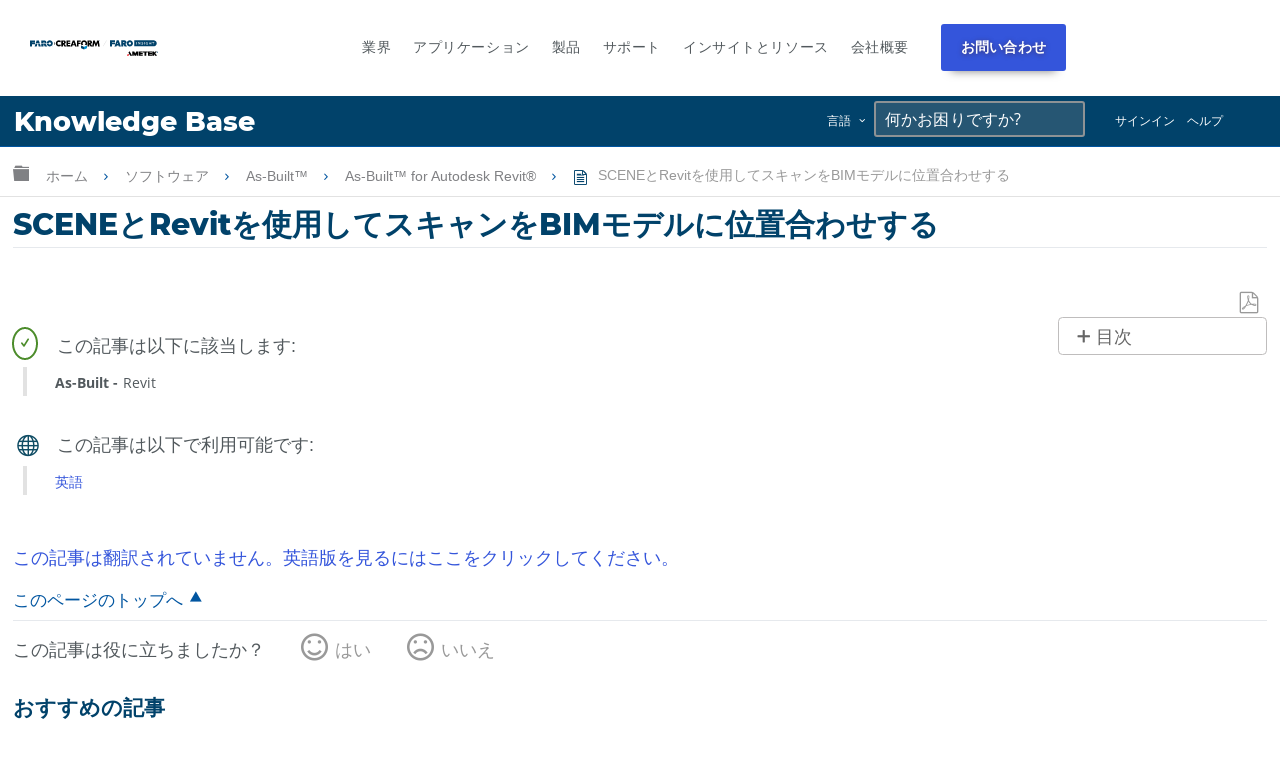

--- FILE ---
content_type: text/html; charset=utf-8
request_url: https://ja-knowledge.faro.com/Software/As-Built/As-Built_for_Autodesk_Revit/Align_Scans_to_a_BIM_Model_Using_SCENE_and_Revit
body_size: 23441
content:
<!DOCTYPE html>
<html  lang="ja">
<head prefix="og: http://ogp.me/ns# article: http://ogp.me/ns/article#">

        <meta name="viewport" content="width=device-width, initial-scale=1"/>
        <meta name="viewport" content="width=device-width, initial-scale=1"/>
        <meta name="msvalidate.01" content="BC1FC06F00A76AEAEB8D9987C9AA8385"/>
        <meta name="generator" content="MindTouch"/>
        <meta name="robots" content="index,follow"/>
        <meta property="og:title" content="SCENEとRevitを使用してスキャンをBIMモデルに位置合わせする"/>
        <meta property="og:site_name" content="FARO&reg;ナレッジベース"/>
        <meta property="og:type" content="article"/>
        <meta property="og:locale" content="ja_JP"/>
        <meta property="og:url" content="https://ja-knowledge.faro.com/Software/As-Built/As-Built_for_Autodesk_Revit/Align_Scans_to_a_BIM_Model_Using_SCENE_and_Revit"/>
        <meta property="og:image" content="https://a.mtstatic.com/@public/production/site_10980/1488487508-logo.png"/>
        <meta property="og:description" content=""/>
        <meta property="article:published_time" content="2022-04-13T09:57:39Z"/>
        <meta property="article:modified_time" content="2022-05-17T10:34:38Z"/>
        <meta name="twitter:card" content="summary"/>
        <meta name="twitter:title" content="SCENEとRevitを使用してスキャンをBIMモデルに位置合わせする"/>
        <meta name="twitter:description" content=""/>
        <meta name="twitter:image" content="https://a.mtstatic.com/@public/production/site_10980/1488487508-logo.png"/>
        <meta name="description" content=""/>
        <link rel="canonical" href="https://ja-knowledge.faro.com/Software/As-Built/As-Built_for_Autodesk_Revit/Align_Scans_to_a_BIM_Model_Using_SCENE_and_Revit"/>
        <link rel="search" type="application/opensearchdescription+xml" title="FARO®ナレッジベース検索" href="https://ja-knowledge.faro.com/@api/deki/site/opensearch/description"/>
        <link rel="apple-touch-icon" href="https://a.mtstatic.com/@public/production/site_10980/1488487510-apple-touch-icon.png"/>
        <link rel="shortcut icon" href="https://a.mtstatic.com/@public/production/site_10980/1489676555-favicon.ico"/>

        <script type="application/ld+json">{"@context":"http:\/\/schema.org","@type":"TechArticle","name":"SCENE\u3068Revit\u3092\u4f7f\u7528\u3057\u3066\u30b9\u30ad\u30e3\u30f3\u3092BIM\u30e2\u30c7\u30eb\u306b\u4f4d\u7f6e\u5408\u308f\u305b\u3059\u308b","url":"https:\/\/ja-knowledge.faro.com\/Software\/As-Built\/As-Built_for_Autodesk_Revit\/Align_Scans_to_a_BIM_Model_Using_SCENE_and_Revit","image":{"@type":"ImageObject","url":"https:\/\/a.mtstatic.com\/@public\/production\/site_10980\/1488487508-logo.png","height":{"@type":"QuantitativeValue","maxValue":315},"width":{"@type":"QuantitativeValue","maxValue":600}},"datePublished":"2022-04-13T09:57:39Z","dateModified":"2022-05-17T10:34:38Z","thumbnailUrl":"https:\/\/ja-knowledge.faro.com\/@api\/deki\/pages\/22948\/thumbnail?default=https%3A%2F%2Fja-knowledge.faro.com%2F%40style%2Fcommon%2Fimages%2Fimage-placeholder.png","mainEntityofPage":{"@type":"WebPage","@id":"https:\/\/ja-knowledge.faro.com\/Software\/As-Built\/As-Built_for_Autodesk_Revit\/Align_Scans_to_a_BIM_Model_Using_SCENE_and_Revit"},"headline":"SCENE\u3068Revit\u3092\u4f7f\u7528\u3057\u3066\u30b9\u30ad\u30e3\u30f3\u3092BIM\u30e2\u30c7\u30eb\u306b\u4f4d\u7f6e\u5408\u308f\u305b\u3059\u308b","author":{"@type":"Organization","name":"FARO Technologies, Inc.","logo":{"@type":"ImageObject","url":"https:\/\/knowledge.faro.com\/@api\/deki\/site\/logo?default=https%3A%2F%2Fknowledge.faro.com%2F%40cdn%2Fskins%2Fcommon%2Flogo%2Flogo.png","height":{"@type":"QuantitativeValue","maxValue":60},"width":{"@type":"QuantitativeValue","maxValue":600}}},"publisher":{"@type":"Organization","name":"FARO Technologies, Inc.","logo":{"@type":"ImageObject","url":"https:\/\/knowledge.faro.com\/@api\/deki\/site\/logo?default=https%3A%2F%2Fknowledge.faro.com%2F%40cdn%2Fskins%2Fcommon%2Flogo%2Flogo.png","height":{"@type":"QuantitativeValue","maxValue":60},"width":{"@type":"QuantitativeValue","maxValue":600}}}}</script>
        <script type="application/ld+json">{"@context":"http:\/\/schema.org","@type":"WebPage","name":"SCENE\u3068Revit\u3092\u4f7f\u7528\u3057\u3066\u30b9\u30ad\u30e3\u30f3\u3092BIM\u30e2\u30c7\u30eb\u306b\u4f4d\u7f6e\u5408\u308f\u305b\u3059\u308b","url":"https:\/\/ja-knowledge.faro.com\/Software\/As-Built\/As-Built_for_Autodesk_Revit\/Align_Scans_to_a_BIM_Model_Using_SCENE_and_Revit","relatedLink":["https:\/\/ja-knowledge.faro.com\/Software\/As-Built\/As-Built_for_Autodesk_Revit\/Align_Pipe_in_As-Built_for_Autodesk_Revit","https:\/\/ja-knowledge.faro.com\/Software\/As-Built\/As-Built_for_Autodesk_Revit\/Creating_Pipe_Runs_Tutorial_with_As-Built_for_Autodesk_Revit","https:\/\/ja-knowledge.faro.com\/Software\/As-Built\/As-Built_for_Autodesk_Revit\/Feature_Creation_in_Revit_Using_SCENE-As-Built_for_Autodesk_Revit_and_the_Send_to_Revit_App","https:\/\/ja-knowledge.faro.com\/Software\/As-Built\/As-Built_for_Autodesk_Revit\/Creating_a_New_Window_Family_Tutorial_with_Revit_and_VirtuSurv"]}</script>
        <script type="application/ld+json">{"@context":"http:\/\/schema.org","@type":"BreadcrumbList","itemListElement":[{"@type":"ListItem","position":1,"item":{"@id":"https:\/\/ja-knowledge.faro.com\/Software","name":"\u30bd\u30d5\u30c8\u30a6\u30a7\u30a2"}},{"@type":"ListItem","position":2,"item":{"@id":"https:\/\/ja-knowledge.faro.com\/Software\/As-Built","name":"As-Built\u2122"}},{"@type":"ListItem","position":3,"item":{"@id":"https:\/\/ja-knowledge.faro.com\/Software\/As-Built\/As-Built_for_Autodesk_Revit","name":"As-Built\u2122 for Autodesk Revit\u00ae"}}]}</script>

        <title>SCENEとRevitを使用してスキャンをBIMモデルに位置合わせする - FARO®ナレッジベース</title>


    <style type="text/css">/*<![CDATA[*/
nav.elm-footer-siteinfo-nav.elm-nav {
    display: none;
}

.menu-mobile, .item-mobile{
    display:none;
}

footer.faro-footer:before {
    content: "";
    background: rgba(15,76,100,1);
    background: -moz-linear-gradient(-45deg, rgba(15,76,100,1) 0%, rgba(0,155,222,1) 100%);
    background: -webkit-gradient(left top, right bottom, color-stop(0%, rgba(15,76,100,1)), color-stop(100%, rgba(0,155,222,1)));
    background: -webkit-linear-gradient(-45deg, rgba(15,76,100,1) 0%, rgba(0,155,222,1) 100%);
    background: -o-linear-gradient(-45deg, rgba(15,76,100,1) 0%, rgba(0,155,222,1) 100%);
    background: -ms-linear-gradient(-45deg, rgba(15,76,100,1) 0%, rgba(0,155,222,1) 100%);
    background: linear-gradient(135deg, rgba(15,76,100,1) 0%, rgba(0,155,222,1) 100%);
    filter: progid:DXImageTransform.Microsoft.gradient( startColorstr='#0f4c64', endColorstr='#009bde', GradientType=1 );
    display: block;
    width: 100%;
    height: 3px;
}

ul.footer-top {
    margin: 0;
    padding: 20px 0;
}

ul.footer-top li {
    display: inline-block;
    padding-right: .5em;
}

ul.footer-top li a {
    font-size: 13px;
}

ul.footer-top li a:after {
    content: "\|";
    text-align: center;
    margin-right: .5em;
    margin-left: .5em;
}

ul.footer-top li:nth-child(1) a:after, ul.footer-top li:nth-child(2) a:after{
    content:none;
}

li.menu-item.right {
    float: right;
    font-weight:bold;
}

ul.footer-top{
    padding: 20px 0;
}

ul.footer-top, .footer-bottom, .footer-social {
    max-width: 80em;
    margin: 0 auto;
    width: 80%;
}

.footer-bottom {
    display: flex;
    flex-wrap: wrap;
}

.footer-bottom ul {
    flex: 1;
    list-style: none;
    padding: 0;
    margin: 0;
}

li.menu-item:before {
    content: "\e8e7";
    font-family: icomoon;
}

li.menu-item {
    font-size: 12px;
}

ul.footer-list li.menu-title {
    font-weight: bold;
}

ul.footer-top .menu-item:before {
    content: none;
}

ul.footer-social {
    padding-top: 20px;
    padding-left: 0;
    list-style: none;
}

li.social {
    display: inline-block;
    padding-right: .5em;
}

footer.faro-footer {
    padding-bottom: 30px;
}

@media screen and (max-width:900px){
    ul.footer-top, .footer-bottom, .footer-social{
        width:90%;
    }
}

@media screen and (min-width:760px){
    ul.footer-list.footer-sub {
        display: block !important;
    }
}

@media screen and (max-width:760px){
    .footer-bottom{
        flex-direction:column;
    }
    .menu-desk{
        display:none;
    }
    .menu-mobile, .item-mobile{
        display:block;
    }
    ul.footer-list.footer-sub {
        display: none;
    }
    li.menu-item{
        text-align:center;
    }
    ul.footer-list li.menu-title{
        font-size:14px;
        position:relative;
    }
    .footer-bottom ul{
        border-bottom: 1px solid #ddd;
        padding: 10px;
        flex:none;
    }
    ul.footer-top {
        border-bottom: 1px solid #ddd;
    }
    ul.footer-list.footer-sub {
        border-bottom: 0;
    }
    .footer-sub .menu-item {
        line-height: 25px;
    }
    .footer-sub .menu-item:before {
        content: none;
    }
    li.menu-item.menu-title:before {
        content: "\e8e7";
        position: absolute;
        right: 0;
        font-family: icomoon;
        display: block;
    }
    li.menu-item.menu-title.footer-expand:before {
        content: "\e8e5";
    }
    ul.footer-social{
        width: 300px;
        text-align:center;
        margin: 0 auto;
    }
    li.menu-item.right {
        clear: both;
        display: block;
        float: none;
        margin-top: 10px;
    }
    ul.footer-top{
        text-align:center;
    }
}

@media screen and (max-width:600px){
    footer.elm-footer {
        padding-top: 49px;
    }    
}/*]]>*/</style><style type="text/css">/*<![CDATA[*/.tag-table th{ padding: .5em !important; font-size: 12px !important;}.tag-table{display:none;}.columbia-breadcrumb-home-template%3Afaro-tagtable .tag-table{display:block;}.no-touch tr:hover td{background: #fff !important;}.tag-table td{padding: .5em !important; font-size: 12px !important;}.tag-table td:hover{background-color:#f3fbff!important;color: blue !important;cursor:pointer;}.tag-table tr:nth-child(even) td,.tag-table tr:hover,.no-touch tr:hover{background-color: #fff !important;}.tag-table td{border-bottom:1px solid #ddd; border-right:1px solid #ddd;}.tag-table:before{content:"Click a tag to apply it to the page";display:block !important; width:400px;position:absolute; font-size:14px; margin-bottom:10px !important; color:red ;top:15px;}table.tag-table{padding-top:40px !important; position:relative;}/*]]>*/</style><style type="text/css">/*<![CDATA[*/
/* Adjustments */
.mt-dropdown, .mt-dropdown-style{
    max-height: 27em !important;
}
table td.table-head, table th {
color: #000 !important;
}
.mt-section > h2 {
margin-bottom: 2rem !important;
margin-top: 5rem !important;
}
.headersearch-kd > form:nth-child(1) > input:nth-child(1)::placeholder {
color: #fff !important;
}
input[type=search] {
color: #fff !important;
}
@media (min-width: 83em) {
.elm-content-container, .special-search .elm-content-container {
    padding: 1.3rem 10rem 0 3rem !important;
}
}
@media screen and (min-width: 600px) {
aside#mt-toc-container {
    position: relative !important;
    }
}
[id^='section_'] > ul {
    padding-left: 1.4em !important;
}
.mt-featured-recently-added {
flex: auto !important;
}
/* Adjustments */


.mt-search-spblls-component .mt-icon-search {
    display: none !important;
}

.toplinks ul li a {
    color: white !important;
}

.toplinks {
    display: inline-block;
    position: absolute;
    top: 0;
    right: 4%;
    float: right;
}

.mobile-toplinks {
    display: none;
    position: inherit !important;
    top: 0;
    right: 4%;
    float: right;
}

.header-container-kd {
    background-color: #01426A;
    position: relative;
    width: -moz-available;
    width: -webkit-fill-available;
    width: fill-available;
    line-height: normal;
    height: 50px;
}

.site-header {
    position: relative !important;
}
.headtitle {
    display: inline-block;
    color: white !important;
    font-weight: 800;
    padding-left: .5em;
    font-size: 150%;
    font-family: 'Montserrat' !important;
    line-height: normal !important;
    margin-top: 3px;
    margin-bottom: 10px;
    padding-top: 6px;
    text-decoration: none !important;
}

.headertitle:hover {
    text-decoration: none !important;
}

.toplinks ul li a:visited {
    color: white !important;
    text-decoration: none !important;
}

ol.mt-dropdown.custom-drop {
    background-color: #01426A;
    
}

.headersearch-kd {
    display: inline-flex;
    margin-right: 30px;
}

.custom-search {
    font-family: 'Montserrat';
    font-size: 1.5rem !important;
    padding: .6rem .1rem !important;
    font-weight: 500 !important;
    background-color: #265673 !important;
    color: white;
}
    
    }

.headersearch-kd button {
	display:none !important;
}


::-moz-placeholder {
  opacity: 1;
}

.elm-fixed-header {
    position: unset !important;
}

.elm-header-global-nav {
    padding-top: .5em !important;
}

.toplinks ul li a {
    color: white !important;
}

.dropdown {
  position: relative;
  display: inline-block;
}

.custom-drop{
	display:none;
	position: absolute !important;
    background-color: #0e4c72;
    min-width: 250px !important;
    box-shadow: 0px 8px 16px 0px rgb(0 0 0 / 20%);
    z-index: 99999999!important;
    top: -1px !important;
    bottom: -300px !important;
    left: 125px !important;
        border :none !important;

}

.custom-drop a {
    color: black;
    padding: 12px 16px;
    text-decoration: none;
    display: block;
    border :none !important;
}

.custom-drop a:hover {
    background-color: #333;
}

.dropdown:hover .custom-drop {
  display: block;
}

.dropdown:hover .dropbtn {
  background-color: #3e8e41;
}

.spaceBtns{
	display: flex;
	align-items:center;
	padding: 5px;
}

.spaceBtns a{
	border: 1px solid #fff;
	margin-right: 5px;
	border-radius:6px;
	font-size: 16px !important;
	font-weight:400;
	text-align:center;
	text-shadow: 0.8px 0px 0px black;
}

.navOverlay {
  height: 0;
  width: 100%;
  position: fixed;
  z-index: 1;
  top: 0;
  left: 0;
  background-color: rgb(0,0,0);
  background-color: rgba(79, 83, 85, 0.95);
  overflow-x: hidden;
  transition: 0.3s;
   z-index:10000
}

.navOverlay-content {
  
  top: 25%;
  width: 100%;
  margin-top: 30px;
  padding-left:10px;
  padding-right:10px;  
}

.navOverlay a {
  padding: 8px;
  text-decoration: none;
  color: #d0d0d0;
  display: block;
  transition: 0.2s;
}

.navOverlay a:hover, .navOverlay a:focus {
  color: #f1f1f1;
}

.navOverlay .closebtn {
  position: absolute;
  top: 20px;
  right: 45px;
  font-size: 60px;
}

#closeNav, #closeSearchNav{
    z-index: 1000000;
    color: white !important;
    cursor: pointer;

	font-size: 2rem;
	position: relative;
	top: 3rem;
	left: 93%;

}

#openNav, #openSearch {
    font-size: 18px;
    cursor: pointer;
    float: right;
    margin-right: 1.4em;
    margin-top: 1.1em;
    color: white !important;
    display:none;
}

.signin{
	background-color:#ff4500;
	border: 1px solid #752507 !important;
	color: #fff !important;
}

@media screen and (max-width: 900px) {

    .navOverlay:visited {
        color: #999 !important;
        text-decoration: none !important;
    }
    
    .submitcase:visited{
        color: #d0d0d0 !important;
        text-decoration: none !important;
    }
    
    .mt-dropdown-link:visited{
        color: #d0d0d0 !important;
        text-decoration: none !important;
    }
    
    .navOverlay a {
      font-size: 20px; list-style-type: none;
    }
    
    .navOverlay .closebtn {
        font-size: 40px;
        top: 15px;
        right: 35px;
    }
    
    .navOverlay ul {
       list-style-type: none !important;
    }
    
    .headtitle{
        width : 70%;
        display: inline-block;
        color: white !important;
        font-family: 'Montserrat' !important;
    }
    
    #openNav, #openSearch{
        display:inline-block;
        color:#d2d2d2;
    }

    .headersearch-kd {
        display: inline-flex;
        margin-right: 30px;
    }
    
    
    .toplinks {
        display: none !important;
    }

.custom-search {
    font-weight: 500 !important;
    background-color: #265673 !important;
	border: 1px solid #43799a;
    color: #d0d0d0 !important;
	text-shadow: 0.8px 0px 0px black;
	border-top-left-radius:6px;
	border-bottom-left-radius:6px;
}
    
form.example{
    display:flex;   
 }
/* Style the search field */
form.example input[type=search] {
  padding: 11px;
  font-size: 17px;
  border: 1px solid grey;
  float: left;
  background: #f1f1f1;
   width: 220px !important;
}

form.example input[type=search]::placeholder{
	color: #d0d0d0;
	text-shadow: 0.8px 0px 0px black;
   
}

/* Style the submit button */
form.example button {
	float: left;
    padding: 10px 15px;
    background: #3455db;
    color: white;
    font-size: 17px;
    border: 1px solid grey;
    border-left: none;
    cursor: pointer;
    border-top-right-radius: 6px;
    border-bottom-right-radius: 6px;
    width: 50px !important;
}

form.example button:hover {
  background: #0b7dda;
}

/* Clear floats */
form.example::after {
  content: "";
  clear: both;
  display: table;
}
}


#myNav{
	 font-family: "Inv Maison Neue","Maison Neue",-apple-system,BlinkMacSystemFont,"Open Sans",open-sans,sans-serif;
}
}/*]]>*/</style><style type="text/css">/*<![CDATA[*/
.tag-editor {
    position: relative;
    top: -40px;
}

.tag-editor p {
    font-size: 16px;
}

p.editortitle {
    font-weight: bold;
}

p.product {
    font-weight: bold;
}

.columbia-page-main .tagcallout{
    display:none !important;
}

[class*='columbia-article-'] .mt-content-container .tagcallout.hascontent {
    display: block !important;
}

.columbia-page-home .elm-content-container .mt-content-container .tagcallout, .columbia-article-topic-portfolio .elm-content-container .mt-content-container .tagcallout, .columbia-article-topic-category .elm-content-container .mt-content-container .tagcallout, .columbia-article-topic-guide .elm-content-container .mt-content-container .tagcallout{
    display: none !important;
}

.tagcallout{
    display:none;
}

.tagcallout p {
    display: inline-block;
    margin: 0 .2em;
    font-size: 14px;
    color: #52595D;
}

.tagcallout .clear:nth-child(1) {
    display: none;
}

.tagcallout {
    margin-top:50px;
    margin-left:10px;
}

p.model:after {
    content: ",";
}

p.model:last-child:after{
    content:none;
}

p.product:after {
    content: "-";
}

.tag-products {
    border-left: 4px solid #E2E2E2;
    padding-left: 25px;
    margin-top: 20px;
    position:relative;
}

.tag-products:after {
    content: "\e88a";
    font-family: icomoon;
    border-radius: 50%;
    border: 2px solid #4C8C2B;
    color: #4C8C2B;
    padding: 5px;
    position: absolute;
    top: -40px;
    font-size: 12px;
    left: -15px;
}

p.languagequality {
    font-weight: bold;
}

p.languagequality:after{
    content: " -";
}

.tag-products:before {
    content: "\3053\306E\8A18\4E8B\306F\4EE5\4E0B\306B\8A72\5F53\3057\307E\3059:";
    display: block;
    position: absolute;
    top: -35px;
    left: 30px;
    font-family: "Century Gothic", centurygothic, arial, sans-serif;
}

.tag-language {
    border-left: 4px solid #E2E2E2;
    padding-left: 25px;
    margin-top: 70px;
    position:relative;
}

.tag-language:after {
    content: "\e6c2";
    font-family: icomoon;
    border-radius: 50%;
    color: #0F4C64;
    padding: 5px;
    position: absolute;
    top: -45px;
    font-size: 23px;
    left: -15px;
}

.tag-language:before {
    content: "\3053\306E\8A18\4E8B\306F\4EE5\4E0B\3067\5229\7528\53EF\80FD\3067\3059:";
    display: block;
    position: absolute;
    top: -35px;
    left: 30px;
    font-family: "Century Gothic", centurygothic, arial, sans-serif;
}

.tag-products-div:nth-child(n + 4)
{
    display: none;   
}
.visible{
    display:block !important;
}/*]]>*/</style><style type="text/css">/*<![CDATA[*/
.elm-header-logo-container {
    display: none;
}

.headtitle {
    display: inline-block;
    color: white;
    font-family: "Open Sans",sans-serif;
}

.toplinks ul li {
    display: inline-block;
    margin: 0 .5em;
    font-size: 12px;
    text-transform: uppercase;
}

.toplinks ul li a {
    color: #52595d;
} 

.toplinks {
    display: inline-block;
    position: absolute;
    top: 0;
    right: 4%;
}

.toplinks ul {
    margin-top: 5px;
}

ol.mt-dropdown.custom-drop li a {
    font-size: 12px;
}

ol.mt-dropdown.custom-drop {
    z-index: 9999;
    width: 13em;
}

ol.mt-dropdown.custom-drop li:before {
    content: none !important;
}

.toplinks .mt-dropdown-link:before {
    content: "\e8e5";
    font-family: icomoon;
    float: right;
    margin-left: 5px;
}

.logo {
    float: left;
    margin-top: 5px;
}

.headerlinks ul li {
    display: inline-block;
    margin: 0 1em;
}

.headerlinks ul {
    margin: 35px 0 0;
    display: inline-block;
}

.headerlinks ul li a {
    text-transform: uppercase;
    font-weight: bold;
    font-size: 14px;
}

select.language, select.language:active, select.language:focus {
    background: none;
    border: 0 !important;
    text-transform: uppercase;
    -webkit-appearance: none;
    box-shadow: none;
    -moz-appearance: none;
    padding: 0;
    color: #666;
    font-size:12px !important;
}

.toplinks select::-ms-expand {
    display: none;
}

.header-container {
    max-width: 80em;
    margin: 0 auto;
    position: relative;
    padding: 20px;
}

.headersearch {
    max-width: 300px;
    float: right;
    margin-top: 20px;
    position: relative;
    min-width: 220px;
}

.headersearch button.mt-button.ui-button-icon.mt-icon-site-search-button.search-button {
    position: absolute;
    right: 3px;
    top: 8px;
    font-size: 20px;
}

.headersearch input.custom-search {
    border: 1px solid #e2e2e2;
    font-size: 13px;
    padding: .6em .2em;
}

li.elm-global-search {
    visibility: hidden;
}

.header-container:after {
    content: "";
    background: rgba(15,76,100,1);
    background: -moz-linear-gradient(-45deg, rgba(15,76,100,1) 0%, rgba(0,155,222,1) 100%);
    background: -webkit-gradient(left top, right bottom, color-stop(0%, rgba(15,76,100,1)), color-stop(100%, rgba(0,155,222,1)));
    background: -webkit-linear-gradient(-45deg, rgba(15,76,100,1)0%, rgba(0,155,222,1) 100%);
    background: -o-linear-gradient(-45deg, rgba(15,76,100,1) 0%, rgba(0,155,222,1) 100%);
    background: -ms-linear-gradient(-45deg, rgba(15,76,100,1) 0%, rgba(0,155,222,1) 100%);
    background: linear-gradient(135deg, rgba(15,76,100,1) 0%, rgba(0,155,222,1) 100%);
    filter: progid:DXImageTransform.Microsoft.gradient( startColorstr='#0f4c64', endColorstr='#009bde', GradientType=1 );
    display: block;
    width: 3500px;
    height: 3px;
    position: absolute;
    left: -999px;
    right: 0;
    margin-top: 17px;
}

ol.mt-dropdown.custom-drop.mt-dropdown-top{
    top:initial !important;
}

@media screen and (max-width:900px){
    .logo{
        max-width:150px;
        margin-top: 12px;
    }
    .headerlinks ul li{
        margin:0 .4em;
    }
    .headerlinks ul li a{
        font-size:12px;
    }
    .toplinks ul li, select.language{
        font-size:11px !important;
    }
    .headersearch{
        margin-top:22px;
    }
    .headerlinks ul {
        padding-left: 10px;
    }
}

@media screen and (max-width:760px){
    .headerlinks ul:after{
        content:"";
        display:block;
        clear:both;
    }
    .headerlinks ul {
        display: block;
        width: 100%;
        clear: both;
        padding-left: 0;
    }
    .headerlinks ul li {
        width: 33%;
        float: left;
        margin: 0;
        list-style: none;
        text-align: center;
    }
    .logo {
        float: none;
        margin-top: 0;
    }
    .headerlinks ul {
        margin: 10px 0;
    }
    .headersearch {
        float: none;
        clear: both;
        width: 100%;
        max-width: 100%;
        margin-top: 0;
    }
    .toplinks ul {
        margin-top: 20px;
    }
}

@media screen and (max-width:600px){
    nav.elm-header-user-nav.elm-nav {
        display: none;
    }
}

@media screen and (max-width:450px){
    .headerlinks ul li a{
        font-size:11px;
    }
    li.nav-faro {
        width: 25% !important;
        text-align:right !important;
    }
    li.nav-support {
        width: 33% !important;
    }
    li.nav-download {
        width: 40% !important;
        text-align:left !important;
    }
    .logo {
        max-width: 120px;
    }
    .toplinks ul li{
        margin:0 .3em;
    }
    .toplinks {
        position: relative;
        right: 0;
        margin: 0 auto;
        width: 100%;
        display: block;
        text-align: center;
    }
    .elm-header-custom {
        padding-top: 0;
    }
    .logo {
        float: none;
        margin: 0 auto;
    }
    ol.mt-dropdown.custom-drop.mt-dropdown-top {
        top: initial !Important;
        margin: 0 !important;
        height: auto !Important;
        bottom: initial !important;
        max-height: none !important;
        left: 0 !important;
        overflow: visible !important;
        min-height: initial !important;
    }
    .toplinks ul li{
        position:relative;
        overflow: visible;
    }
    .toplinks ul {
        padding: 0 !important;
    }
}/*]]>*/</style><style type="text/css">/*<![CDATA[*/
ol.mt-breadcrumbs li a span {
    display: none;
}

.mt-icon-linkedin-share:before {
    content: "\e913" !important;
}

ol.mt-breadcrumbs {
    border: none !important;
}

.columbia-article-downloads aside#mt-toc-container, .columbia-article-video aside#mt-toc-container, .columbia-article-troubleshooting aside#mt-toc-container{
    display: block !important;
}

.columbia-article-downloads .mt-feedback-rating-container, .columbia-article-video .mt-feedback-rating-container, .columbia-article-troubleshooting .mt-feedback-rating-container{
    display: block !important;
}

.columbia-article-downloads .elm-meta-article-navigation, .columbia-article-video .elm-meta-article-navigation, .columbia-article-troubleshooting .elm-meta-article-navigation{
    display: block !important;
}

.columbia-article-downloads .mt-article-pagination, .columbia-article-video .mt-article-pagination, .columbia-article-troubleshooting .mt-article-pagination{
    display: block !important;
}

.columbia-article-downloads .elm-related-articles-container, .columbia-article-video .elm-related-articles-container, .columbia-article-troubleshooting .elm-related-articles-container{
    display: block !important;
}

.columbia-learning-path .elm-meta-article-navigation .elm-back-to-top{
    display:block !important;
}

@media screen and (min-width:600px){
aside#mt-toc-container {
    position: absolute;
    right: 0;
}
}

@media screen and (max-width: 37.49em){
    body:not(.cke_editable) .mt-responsive-table tr td, body:not(.cke_editable) .mt-responsive-table tr th[data-th] {
        background: none !important;
        padding: .5em !important;
        width: 100% !important;
    }
    .ui-table tr:nth-child(even), .ui-table tr:nth-child(even) td,tr:nth-child(even), tr:nth-child(even) td {
        border: 0 !important;
    }
    body:not(.cke_editable) .mt-responsive-table tr td:last-child,body:not(.cke_editable) .mt-responsive-table tr th:last-child {
        border: 0 !important;
    }
}

button.elm-hierarchy-trigger, .no-touch .mt-hierarchy-trigger:hover, .no-touch .mt-hierarchy-trigger:active, button.elm-hierarchy-trigger:focus {
    font-size: 19px !important;
    position: relative;
    top: 2px;
}

.mt-breadcrumbs a {
    color: #808184 !important;
    font-size: 14px !Important;
}

.elm-nav-container .mt-breadcrumbs li:after {
    position: relative;
    content: "\e8e7";
    font-family: icomoon;
    top: 2px;
    font-size: 14px;
    margin: 0 .5em !important;
}

.alert-header {
    font-family: "Century Gothic", centurygothic, arial, sans-serif;
    font-size: 16px;
}

.alert-header:before {
    content: "\e628";
    font-family: icomoon;
    color: #eaaa00;
    float: left;
    padding-right: 1em;
}

.alert-text {
    color: #8d9295;
    font-size: 14px;
    position:relative;
    padding-left: 2em;
}

.alert-text:before {
    content: "";
    width: 4px;
    background-color: #e2e2e2;
    top: -5px;
    left: 5px;
    position: absolute;
    bottom: -5px;
}

.custom-toggle-header {
    background: transparent;
    cursor: pointer;
    display: -webkit-flex;
    display: flex;
    -webkit-align-items: center;
    align-items: center;
}

.custom-toggle-header h1, .custom-toggle-header h2, .custom-toggle-header h3, .custom-toggle-header h4, .custom-toggle-header h5, .custom-toggle-header p{
    color: #01426A !important;
    padding-bottom: 0 !important;
    margin: 0 !important;
    padding-left: 20px;
    font-family: "Century Gothic", centurygothic, arial, sans-serif;
}

.custom-toggle-section {
    margin: 20px 0;
}
.custom-toggle{
    padding-left: 20px;
}
.custom-toggle.expanded{
    border-left: 5px solid #e2e2e2;
}

.custom-toggle-header:before {
    display: block;
    content: "\e703";
    color: #01426A;
    font-family: icomoon;
    font-size: 15px;
}

.custom-toggle-header.selected:before{
    content: '\e702';
}

.custom-toggle {
    overflow: visible !important;
}

.custom-toggle-header a {
    font-size: 0;
    float:left;
}

.custom-toggle-header{
    border-bottom: 5px solid #ddd;
    padding-bottom: 10px;
}

.custom-toggle-header.style-wrap.selected {
    border-bottom: 0 !important;
}

.custom-toggle-header p {
    margin: 0 0 0 20px;
    line-height: 1.5;
}

.custom-toggle-header div[class*="section"] {
    flex: 1;
    -ms-flex: 1;
    -webkit-flex: 1;
}

aside#mt-toc-container{
    background: #fff !important;
    border-color: #bfbdbd !Important;
}

li.mt-related-listing.mt-related-listing-detailed {
    border-color: #8d9295;
}

.mt-icon-article-pdf:before{
     color: #999 !important;
     font-size: 110% !important;
}

.columbia-article-topic-category .tagcallout, .columbia-article-topic-guide .tagcallout, .columbia-article-topic-portfolio .tagcallout, .columbia-page-template-home .tagcallout, .columbia-page-template .tagcallout, .columbia-page-special .tagcallout{
    display:none !important;
}
[class^="columbia-article"] .tagcallout{
    display:block;
}

.columbia-article-topic-guide .elm-article-feedback, .columbia-article-topic-category .elm-article-feedback{
    display: none !important;
}

.tagcallout.hascontent{
    margin-bottom: 50px;
}

@media screen and (max-width:500px){
    ul.mt-article-pagination li {
        width: 95% !important;
    }
    footer.elm-content-footer {
        margin: 0 !important;
    }
    li.elm-article-pagination {
        margin-top: 0 !important;
    }
    .mt-article-pagination a span {
        max-width: 85% !important;
        text-overflow: initial !important;
        white-space: normal !important;
        text-align: center !important;
        padding: 10px 0;
        display:block !important;
        margin: 0 auto;
    }
    .mt-article-pagination a {
        width: 100% !important;
        position: relative !important;
        display: block !important;
    }
    .mt-article-pagination li {
        border: 1px solid #004566 !important;
        border-radius: 10px;
        margin: 5px 0 !important;
    }
    a.mt-icon-previous-article span{
        border-left: 1px solid grey;
    }
    a.mt-icon-next-article span{
        border-right: 1px solid grey;
    }
    .mt-article-pagination li a:after {
        width: 22px;
        position: absolute !important;
        right: 0;
        top: 50% !important;
        transform: translateY(-50%);
    }
    .mt-article-pagination li a:before {
        width: 22px;
        position: absolute !important;
        left: 0;
        top: 50% !important;
        transform: translateY(-50%);
    }
}/*]]>*/</style><style type="text/css">/*<![CDATA[*/
.elm-user-pro-member .mt-sortable-listing {
    border: 1px solid #8d9295 !important;
}

li.mt-sortable-listing.mt-sortable-listing-detailed {
    flex: 1 1 18em;
    margin: .5em;
}

a.mt-listing-detailed-subpage-title span {
    display: none;
}

a.mt-listing-detailed-subpage-title {
    text-align: center;
}

dd.mt-listing-detailed-overview {
    display: none;
}

dt.mt-listing-detailed-title a span {
    display: none;
}
dt.mt-listing-detailed-title a, span.mt-sortable-listing-title{
    color:#000 !important;
    font-size:16px !important;
}
.mt-sortable-listing-detailed dt.mt-listing-detailed-title, span.mt-sortable-listing-title {
    font-family: "Century gothic", centurygothic, arial, sans-serif;
    text-align:center;
}

.columbia-article-topic-guide li.elm-last-modified, .columbia-article-topic-guide li.elm-page-restriction{
    display: none;
}

.columbia-article-topic-category li.elm-last-modified, .columbia-article-topic-category li.elm-page-restriction{
    display:none;
}

.columbia-article-topic-category h1#title, .columbia-article-topic-guide h1#title {
    border: 0;
    text-align: center;
    font-size:30px !important;
}

@media screen and (min-width: 65.25em){
    .columbia-article-topic-category .mt-article-pagination a span {
        max-width: 55em !important;
    }
}

h1#title{
    font-size:30px !important;
}

dd.mt-listing-detailed-image {
    width: 100%;
    max-width: 100%;
    margin:0;
}

.columbia-article-topic-category .mt-listing-detailed-subpages ul{
    -moz-column-width: 55em !important;
    -webkit-column-width: 55em !important;
    column-width: 55em !important;
}

dt.mt-listing-detailed-title {
    width: 100%;
    padding-top: 20px;
}

.mt-listing-detailed-title a {
    font-size: 16px;
}

span.mt-sortable-listing-image img {
    max-width: 150px;
    max-height: 150px;
    margin: 0 auto;
    text-align: center;
    display: block;
}

dd.mt-listing-detailed-image {
    min-height: 150px;
}

.mt-sortable-listing-detailed .mt-listing-detailed-subpages li.mt-show-more-listing a {
    text-align: center !important;
    display: block !important;
    font-size: 14px;
}

.mt-listings-simple li{
    margin: 0 0 .5em;
}

.mt-page-thumbnail img {
    text-align: center;
    max-height: 150px;
}
.mt-page-thumbnail {
    float: none !important;
    margin: 0 auto !important;
    text-align:center;
}
.mt-page-overview {
    display: none;
}

@media screen and (max-width:500px){
    .columbia-article-topic-category h1#title, .columbia-article-topic-guide h1#title {
        font-size: 20px !important;
    }
    .mt-page-thumbnail img{
        max-height: 100px !important;
    }
}/*]]>*/</style><style type="text/css">/*<![CDATA[*/
.mt-lp-pages-container .mt-collapsible-section.mt-hide {
    display: block !Important;
    margin-top: 0 !important;
}

dd.mt-listing-detailed-pagecount {
    display: none;
}

.mt-lp-page-listings {
    border: 0 !important;
}

li.mt-icon-lp-page:before {
    content: none;
}

.mt-lp-path-container button.mt-toggle.mt-summary-toggle.ui-button-icon.mt-toggle-expand {
    display: none;
}

li.mt-icon-lp-page {
    margin: 0;
}

.mt-icon-lp-page dl.mt-listing-detailed {
    padding-left: 0 !important;
    margin-left: 0 !important;
}

dt.mt-listing-detailed-title a {
    font-family: "Century gothic", centurygothic, arial, sans-serif;
    font-size: 16px !Important;
}

dd.mt-listing-detailed-overview.mt-lp-page-overview {
    display: none;
}

.mt-icon-lp-page dt.mt-listing-detailed-title a {
    color: #0055a0 !important;
}

.mt-icon-lp-page dt.mt-listing-detailed-title a span {
    display: block;
}

[class*=mt-icon-article-]:before {
    color: #01426A;
    font-size: 15px;
}

span.mt-icon-article-lp {
    display: block !important;
}

span.mt-icon-article-lp:before {
    font-size: 20px !Important;
    position: relative;
    top: -2px;
    background-image: url(/@api/deki/files/3485/guidedpath_03.jpg);
    content: "" !important;
    width: 30px !important;
    height: 30px !important;
    display: block;
    background-size: 20px;
    background-position: center;
    background-repeat: no-repeat;
}

.mt-learningpath-widget {
    border: 1px solid #8d9295;
    border-radius: 10px;
    padding: 10px 20px;
}

li.mt-sortable-listing.mt-hoverable-area .mt-learningpath-widget {
    border: 0 !important;
}

.mt-learningpath-widget .mt-listing-detailed-title {
    margin-bottom: 0 !important;
    margin-top: .8em !Important;
    padding-top: 0 !Important;
}

.mt-lp-path-container .mt-listing-detailed-subpages .mt-lp-page-listings {
    margin-left: 20px;
    margin-top: 20px;
}

.mt-lp-path-container .mt-listing-detailed{
    margin-bottom: 0 !important;
    padding-left: 0 !important;
    margin-top:0 !important;
}

.mt-lp-path-container .mt-listing-detailed-subpages .mt-lp-page-listings li {
    margin-bottom: .5em;
}

mt-lp-path-container dl.mt-listing-detailed{
    margin-bottom:0;
}

.mt-lp-path-container dt.mt-listing-detailed-title a span {
    margin-right: 1em;
}

li.mt-sortable-listing.learningpath .mt-edit-control {
    display: none;
}

.mt-learningpath-widget{
    border:none !important;
}

li.mt-sortable-listing .guide-block p:nth-child(1) a {
    font-size: 16px !important;
    color: #000;
    font-family: "Century gothic", centurygothic, arial, sans-serif !important;
}

.guide-block {
    text-align: left !important;
}

.guide-block p {
    font-family: "Century gothic", centurygothic, arial, sans-serif;
    font-size: 15px;
    padding-left: 20px;
    margin-left: .5em;
    margin: .5em !Important;
}

.guide-block{
    text-align: left !important;
    padding: 15px 20px;
}

.guide-block p:nth-child(1):before {
    content: "\e629";
    display: block;
    float: left;
    font-family: icomoon;
    color: #0F4C64 !important;
    padding-right: 18px;
}

.guide-block p:before {
    content: '\e933';
    display: block;
    float: left;
    font-family: icomoon;
    padding-right: 1em;
    color: #357da9!important;
    font-size: 15px !important;
}

.guide-block p:nth-child(1) {
    padding-left: 0 !important;
    padding-bottom: .7em !important;
}

li.mt-sortable-listing.learningpath {
    flex: 1 1 35em !important;
}

.columbia-article-topic-guide ul#mt-sortable .mt-sortable-listing {
    flex: 1 1 35em !important;
}

li.mt-icon-lp-page .mt-listing-detailed-title a, li.mt-sortable-listing .guide-block p a {
    font-family: helvetica, arial, sans-serif;
    font-size: 14px !important;
    display:block;
    padding-left:30px;
}

.mt-lp-path-container .mt-lp-page-listings dt.mt-listing-detailed-title a span{
    margin-left: -30px;
}

.mt-listing-detailed-subpages li.mt-icon-lp-page dl.mt-listing-detailed dt.mt-listing-detailed-title {
    margin: 0 !important;
}/*]]>*/</style><style type="text/css">/*<![CDATA[*/
.mt-listing-detailed {
padding-top: 4.5px !important;
}
.mt-guide-listings {
    align-content: flex-start;
    align-items: stretch;
    display: flex;
    flex-direction: row;
    flex-wrap: wrap;
    justify-content: flex-start;
    list-style: none;
    margin: 0 -1em;
    padding: 0;
}

.columbia-special-path .mt-lp-page-listings {
    display: block;
}
.mt-guide-tabs-container.mt-tabs.mt-tabbed-content.ui-tabs.ui-widget.ui-widget-content {
    border: 0 !important;
}

.guide-block p:nth-child(n+7), .mt-icon-lp-page:nth-child(n+6) {
    display:none;  
}
.visible{
    display:block !important;
}

.guide-block button.mt-icon-expand-collapse.mt-reveal-listing-expand-link.custom-guide-expand-btn {
    margin-left: 20px;
}

ul.mt-topic-hierarchy-listings.mt-guide-listings li {
    border: 0 !important;
}

.mt-guide-tabs-container{
     overflow:hidden;
}

.mt-classification-listings.mt-guide-listings li a {
    font-size: 14px !important;
}

.mt-classification-listings.mt-guide-listings span.mt-classification-overview {
    display: none !important;
}

.ui-tabs-scroll-container {
    background: 0 !important;
    z-index: 999 !important;
    position: relative;
    margin-bottom: -1px;
}

.mt-guide-add-button-container {
    background: 0 !important;
    padding-left: 0 !important;
    border-bottom: 0 !important;
    z-index: 9999;
    position: relative;
}

button.mt-guide-tabs-add-button.ui-button-icon.mt-icon-add-guide-tab {
    background: 0 !important;
    border:0 !important;
}

li.mt-guide-tab.ui-state-default {
    border: 0 !Important;
}

li.mt-guide-tab.ui-tabs-active.ui-state-active {
    border: 1px solid #DDDCDE !important;
    border-bottom: 0 !important;
    background-color:#fff !important;
}

li.mt-guide-tab.ui-state-default {
    background: 0 !important;
}

.ui-tabs-nav li a {
    font-weight: 400 !important;
}

.mt-guide-content.ui-tabs-panel {
    border: 1px solid #ddd !important;
    border-radius: 10px;
    margin-top:-2px !important;
}

button.mt-guide-tabs-add-button.ui-button-icon.mt-icon-add-guide-tab {
    border-color: #ddd !important;
}

ul.mt-guide-tabs-selectors.ui-tabs-nav {
    padding-left: 0 !important;
    border: 0 !important;
}

.ui-tabs .ui-tabs-nav li.ui-state-active a {
    color: #000 !important;
}

.ui-tabs-nav li a {
    color: #9a9b9c !important;
}

.ui-tabs-panel h2, .ui-tabs-panel h3, .ui-tabs-panel h4, .ui-tabs-panel h5 {
    color: #494D4F !important;
    font-size: 18px !important;
}

.mt-listings-simple li a {
    font-size: 14px !Important;
} 

ul.mt-topic-hierarchy-listings.mt-guide-listings li {
    margin: 0 1em .5em 1em !important;
}

.mt-guide-content dt.mt-listing-detailed-title {
    padding-top: 0;
}

.mt-guide-content dt.mt-listing-detailed-title a {
    font-family: "Helvetica", helvetica, arial, sans-serif;
    color: #01426A !important;
    font-size: 15px !important;
}

.mt-guide-content dt.mt-listing-detailed-title a span {
    display: block !Important;
    margin-right: 1em;
}

ul.mt-listings-simple {
    margin-top: .5em;
}

.mt-guide-content {
    padding: 2em !important;
}

h5.mt-classification-heading {
    display: none !important;
}

.mt-guide-listings li {
    margin: 0 .5em .5em !important;
}

ul.mt-classification-listings.mt-guide-listings {
    -moz-column-count: 2;
    -webkit-column-count: 2;
    column-count: 2;
}

.mt-classification-listings.mt-guide-listings li {
    page-break-inside: avoid;
}

.mt-classification-listings.mt-guide-listings li a {
    font-size: 14px !important;
    padding-left: 25px;
    position: relative;
    margin-bottom:0 !important;
    display:table;
}

.mt-classification-listings a span{
    position: relative;
    height:100%;
    overflow:auto;
    left:0;
    top:0;
}

#mt-guide-tabs li.mt-sortable-listing {
    border: 0 !important;
}

@media screen and (min-width:1030px){
#mt-guide-tabs .mt-lp-container li {
    flex: 1 1 30.5em !important;
}
}

@media screen and (max-width:1030px){
#mt-guide-tabs .mt-lp-container li {
    flex: 1 1 20.5em !important;
}
}

@media screen and (max-width:730px){
#mt-guide-tabs .mt-lp-container li {
    flex: 1 1 16.5em !important;
}
}

.mt-guide-content dt.mt-listing-detailed-title a span{
    margin-right:0 !important;
}

#mt-guide-tabs li.mt-icon-lp-page {
    display: block !Important;
}


@media screen and (min-width: 65.25em){
    .columbia-article-topic-guide .mt-article-pagination a span {
        max-width: 55em !important;
    }
}

@media screen and (max-width:600px){
    .mt-lp-path-container .mt-listing-detailed-subpages .mt-lp-page-listings {
        margin-left: 0 !important;
    }
    ul.mt-classification-listings.mt-guide-listings {
        -moz-column-count: 1;
        -webkit-column-count: 1;
        column-count: 1;
    }
    ol.elm-meta-data.elm-meta-article-navigation{
        border:0 !important;
        padding:0 !important;
    }
    .mt-guide-tabs-container .mt-guide-content {
        padding: 10px !important;
        border: none !important;
        border-radius: 0 !important;
        margin: 0 !Important;
    }
    .ui-tabs-nav .mt-guide-content li {
        white-space: normal !important;
        border: 0 !important;
        background: 0 !Important;
        padding: 0 !important;
        margin: 0 .2em .2em .8em !important;
    }
    ul.mt-guide-tabs-selectors {
        width: 100% !Important;
    }

    .mt-guide-tabs-container .mt-topic-hierarchy-listings .mt-listing-detailed-title a {
        padding: 0 !important;
    }
    .mt-guide-tabs-container.mt-tabs.mt-tabbed-content.ui-tabs.ui-widget.ui-widget-content {
        border: 1px solid #8d9295 !important;
        border-radius: 10px;
    }

    li.mt-guide-tab.ui-tabs-active.ui-state-active {
        border: 0 !important;
        background-color:#fff !important;
    }

    .mt-guide-tabs-container li.mt-guide-tab {
        background: #eee !important;
        text-align: center;
        border-bottom: 1px solid #d3d3d3 !important;
    }

    li.mt-guide-tab{
        text-align: center;
        position:relative !important;
    }

    .ui-tabs .ui-tabs-nav .mt-guide-content li span {
        display: block;
    }

    .ui-tabs-nav .mt-guide-content li {
        margin: .2em !important;
    }
    
    ul.mt-topic-hierarchy-listings.mt-guide-listings li {
        margin: 0 !important;
        padding: .5em 0;
    }

    li.mt-guide-tab.ui-tabs-active.ui-state-active:before {
        content: "\e8e5";
        font-family: icomoon;
        position: absolute;
        vertical-align: middle;
        right: 20px;
        top: 10px;
    }

    li.mt-guide-tab:before {
        font-family: icomoon;
        position: absolute;
        right: 20px;
        top: 10px;
    }
    #mt-guide-tabs .mt-guide-content {
        width: 90% !important;
        margin: 0 auto !important;
    }
    .mt-guide-content {
        display: none;
    }
}

@media screen and (max-width:500px){
    span.mt-related-listing-link-text {
        white-space: normal !important;
    }
    
    span.mt-related-listing-link-overview {
        display: none;
    }
    
    h1#title{
        font-size:20px !important;
    }
}/*]]>*/</style><style type="text/css">/*<![CDATA[*/
a.mt-search-carousel-item.category {
    border-color: #8D9295 !important;
}

h1.mt-help-header {
    font-size: 30px !important;
}

span.mt-help-breadcrumb-label, .mt-carousel-helper-text {
    color: #9EA4A2;
}

#mt-search-results li:nth-child(odd), .mt-tree-search-results li:nth-child(odd){
    color:#fff !important;
}

span.mt-search-partial-content {
    color: #494D4F !important;
    font-size:14px !important;
}/*]]>*/</style>

        <link media="screen" type="text/css" rel="stylesheet" href="https://a.mtstatic.com/@cache/layout/anonymous.css?_=ea873397d65ab72a0987f14a0bdba20a_amEta25vd2xlZGdlLmZhcm8uY29t:site_10980" id="mt-screen-css" />

    
        <link media="print" type="text/css" rel="stylesheet" href="https://a.mtstatic.com/@cache/layout/print.css?_=cbc1ef412669c94bc786fec8dbd498bd:site_10980" id="mt-print-css" />


    <script type="application/json" nonce="0f91b2af0e1b76bd4d4ac4c587dff8860e61693c6f0a932f33e8b13f9f22d380" id="mt-localizations-draft">
{"Draft.JS.alert.cancel.button":"OK","Draft.JS.alert.cancel.message":"\u30e9\u30a4\u30d6\u30da\u30fc\u30b8\u304c\u672a\u516c\u958b\u306e\u305f\u3081\u3001\u4e0b\u66f8\u304d\u3092\u30ad\u30e3\u30f3\u30bb\u30eb\u3067\u304d\u307e\u305b\u3093\u3002","Draft.JS.alert.cancel.title":"\u3053\u306e\u4e0b\u66f8\u304d\u306f\u30ad\u30e3\u30f3\u30bb\u30eb\u3067\u304d\u307e\u305b\u3093\u3002","Draft.JS.alert.publish.button":"OK","Draft.JS.alert.publish.message":"\u89aa\u30da\u30fc\u30b8\u304c\u672a\u516c\u958b\u306e\u305f\u3081\u3001\u3053\u306e\u30da\u30fc\u30b8\u306e\u4e0b\u66f8\u304d\u3092\u516c\u958b\u3067\u304d\u307e\u305b\u3093\u3002","Draft.JS.alert.publish.title":"\u3053\u306e\u4e0b\u66f8\u304d\u306f\u516c\u958b\u3067\u304d\u307e\u305b\u3093\u3002","Draft.JS.alert.unpublish.button":"OK","Draft.JS.alert.unpublish.message":"\u516c\u958b\u4e2d\u306e\u30b5\u30d6\u30da\u30fc\u30b8\u304c\u5b58\u5728\u3059\u308b\u305f\u3081\u3001\u3053\u306e\u30da\u30fc\u30b8\u3092\u975e\u516c\u958b\u306b\u3067\u304d\u307e\u305b\u3093\u3002","Draft.JS.alert.unpublish.title":"\u3053\u306e\u30da\u30fc\u30b8\u306f\u975e\u516c\u958b\u306b\u3067\u304d\u307e\u305b\u3093","Draft.JS.success.cancel":"\u4e0b\u66f8\u304d\u306f\u6b63\u5e38\u306b\u524a\u9664\u3055\u308c\u307e\u3057\u305f\u3002","Draft.JS.success.schedule.publish":"\u516c\u958b\u30b9\u30b1\u30b8\u30e5\u30fc\u30eb\u304c\u6b63\u5e38\u306b\u4f5c\u6210\u3055\u308c\u307e\u3057\u305f\u3002","Draft.JS.success.publish":"\u4e0b\u66f8\u304d\u306f\u6b63\u5e38\u306b\u516c\u958b\u3055\u308c\u307e\u3057\u305f\u3002","Draft.JS.success.unpublish":"\u30da\u30fc\u30b8\u306f\u6b63\u5e38\u306b\u975e\u516c\u958b\u306b\u306a\u308a\u307e\u3057\u305f\u3002","Draft.JS.success.unpublish.inherits-schedule\n        Draft.JS.success.unpublish.scheduled-to-publish":"[MISSING: draft.js.success.unpublish.inherits-schedule\n        draft.js.success.unpublish.scheduled-to-publish]","Draft.JS.success.update.schedule.publish":"\u516c\u958b\u30b9\u30b1\u30b8\u30e5\u30fc\u30eb\u304c\u6b63\u5e38\u306b\u66f4\u65b0\u3055\u308c\u307e\u3057\u305f\u3002","Draft.JS.success.update.schedule.unpublish":"[MISSING: draft.js.success.update.schedule.unpublish]","Draft.JS.success.delete.schedule\n        Draft.JS.success.delete.schedule.with.subpages\n        Draft.error.cancel":"[MISSING: draft.js.success.delete.schedule\n        draft.js.success.delete.schedule.with.subpages\n        draft.error.cancel]","Draft.error.publish":"\u30c9\u30e9\u30d5\u30c8\u306e\u30d1\u30d6\u30ea\u30c3\u30b7\u30e5\u3067\u30a8\u30e9\u30fc\u304c\u767a\u751f\u3057\u307e\u3057\u305f\u3002","Draft.error.unpublish":"\u30da\u30fc\u30b8\u3092\u975e\u516c\u958b\u306b\u3059\u308b\u969b\u30a8\u30e9\u30fc\u304c\u767a\u751f\u3057\u307e\u3057\u305f\u3002","Draft.message.at":"\u65e5\u6642","Dialog.ConfirmSave.StrictIdf.title":"\u30a8\u30e9\u30fc\u304c\u767a\u751f\u3057\u307e\u3057\u305f\uff01","Dialog.ConfirmSave.StrictIdf.error.missing-template-reference":"\u3053\u306e\u8a18\u4e8b\u306e\u7a2e\u985e\u306b\u306f\u3001\u30c6\u30f3\u30d7\u30ec\u30fc\u30c8\u30fb\u30ea\u30d5\u30a1\u30ec\u30f3\u30b9\u30fb\u30a6\u30a3\u30b8\u30a7\u30c3\u30c8\u304c\u5fc5\u8981\u3067\u3059\u3002 \u306a\u3044\u5834\u5408\u3001\u30b5\u30a4\u30c8\u3068SEO\u306b\u60aa\u5f71\u97ff\u3092\u4e0e\u3048\u308b\u53ef\u80fd\u6027\u304c\u3042\u308a\u307e\u3059\u3002 CXone Expert\u30b5\u30dd\u30fc\u30c8\u307e\u3067\u3054\u9023\u7d61\u304f\u3060\u3055\u3044\u3002","Dialog.ConfirmSave.StrictIdf.label.continue":"\u3053\u306e\u307e\u307e\u7d9a\u884c","Dialog.ConfirmSave.StrictIdf.label.cancel":"\u30ad\u30e3\u30f3\u30bb\u30eb","Dialog.ConfirmSave.StrictIdf.label.missing-template-reference-help-link":"\u5fc5\u8981\u306a\u30ea\u30d5\u30a1\u30ec\u30f3\u30b9\u306e\u8a73\u7d30","Dialog.ConfirmSave.StrictIdf.error.invalid-idf":"\u6307\u5b9a\u3055\u308c\u305f\u8a18\u4e8b\u306e\u30bf\u30a4\u30d7\u306f\u3053\u306e\u30ed\u30b1\u30fc\u30b7\u30e7\u30f3\u3067\u8a31\u53ef\u3055\u308c\u3066\u3044\u307e\u305b\u3093\u3002 \u3053\u308c\u306f\u30b5\u30a4\u30c8\u3068SEO\u306b\u60aa\u5f71\u97ff\u3092\u4e0e\u3048\u308b\u53ef\u80fd\u6027\u304c\u3042\u308a\u307e\u3059\u3002 CXone Expert\u30b5\u30dd\u30fc\u30c8\u307e\u3067\u3054\u9023\u7d61\u304f\u3060\u3055\u3044\u3002","Dialog.ConfirmSave.StrictIdf.label.invalid-idf-help-link":"IDF\u69cb\u9020\u306e\u8a73\u7d30","Dialog.EditDraft.page-title":"\u30c9\u30e9\u30d5\u30c8\u306e\u4f5c\u6210","Dialog.Scheduler.Common.label.am":"\u5348\u524d{0}\u6642","Dialog.Scheduler.Common.label.pm":"\u5348\u5f8c{0}\u6642","Dialog.Scheduler.Publish.alert-create-draft":"\u4f5c\u6210","Dialog.Scheduler.Publish.alert-existing-publication-scheduled":"\u3053\u306e\u5834\u6240\u306b\u306f\u65e2\u5b58\u306e\u516c\u958b\u30b9\u30b1\u30b8\u30e5\u30fc\u30eb\u304c\u9069\u7528\u3055\u308c\u3066\u3044\u307e\u3059\u3002\u65b0\u3057\u3044\u30da\u30fc\u30b8\u306f\u3053\u306e\u30b9\u30b1\u30b8\u30e5\u30fc\u30eb\u3092\u7d99\u627f\u3057\u307e\u3059\u3002","Dialog.Scheduler.Publish.alert-modify-message":"\u3053\u306e\u4e0b\u66f8\u304d\u306f {0} \u306e {1} \u306b\u516c\u958b\u4e88\u5b9a\u3067\u3059\u3002\u958b\u59cb\u6642\u9593\u306e15\u5206\u524d\u4ee5\u964d\u306f\u3001\u30b9\u30b1\u30b8\u30e5\u30fc\u30eb\u3092\u5909\u66f4\u307e\u305f\u306f\u524a\u9664\u3067\u304d\u307e\u305b\u3093\u3002","Dialog.Scheduler.Publish.alert-modify-title":"\u3053\u306e\u30b9\u30b1\u30b8\u30e5\u30fc\u30eb\u306f\u5909\u66f4\u3067\u304d\u307e\u305b\u3093\u3002","Dialog.Scheduler.Publish.button-close":"\u9589\u3058\u308b","Dialog.Scheduler.Publish.button-save":"\u516c\u958b\u30b9\u30b1\u30b8\u30e5\u30fc\u30eb\u3092\u4fdd\u5b58","Dialog.Scheduler.Publish.button-go-to-parent":"\u89aa\u30da\u30fc\u30b8\u3078\u79fb\u52d5","Dialog.Scheduler.Publish.do-not-have-permission-message":"\u3053\u306e\u30da\u30fc\u30b8\u306f\u3001{1} \u306b\u3088\u3063\u3066\u30b9\u30b1\u30b8\u30e5\u30fc\u30eb\u3055\u308c\u305f\u5225\u306e\u30da\u30fc\u30b8\u3068\u3068\u3082\u306b {0} \u306b\u516c\u958b\u3055\u308c\u307e\u3059\u3002\u3042\u306a\u305f\u306b\u306f\u3053\u306e\u30da\u30fc\u30b8\u3092\u8868\u793a\u3059\u308b\u6a29\u9650\u304c\u3042\u308a\u307e\u305b\u3093\u3002\u30b9\u30b1\u30b8\u30e5\u30fc\u30eb\u306e\u7af6\u5408\u3092\u89e3\u6c7a\u3059\u308b\u306b\u306f {1} \u3092\u78ba\u8a8d\u3057\u3066\u304f\u3060\u3055\u3044\u3002","Dialog.Scheduler.Publish.go-to-parent-message":"\u3053\u306e\u4e0b\u66f8\u304d\u306f\u3001{1} \u306b\u3088\u3063\u3066\u30b9\u30b1\u30b8\u30e5\u30fc\u30eb\u3055\u308c\u305f\u5225\u306e\u30da\u30fc\u30b8\u3068\u3068\u3082\u306b {0} \u306b\u516c\u958b\u3055\u308c\u307e\u3059\u3002\u30b9\u30b1\u30b8\u30e5\u30fc\u30eb\u306e\u5909\u66f4\u306f\u4f5c\u6210\u5143\u3067\u306e\u307f\u53ef\u80fd\u3067\u3059\u3002","Dialog.Scheduler.Publish.label.f1-link":"\u516c\u958b\u30b9\u30b1\u30b8\u30e5\u30fc\u30eb\u306e\u8a73\u7d30\u3092\u898b\u308b","Dialog.Scheduler.Publish.page-title":"\u516c\u958b","Dialog.Scheduler.Unpublish.button-save":"\u516c\u958b\u89e3\u9664\u30b9\u30b1\u30b8\u30e5\u30fc\u30eb\u3092\u4fdd\u5b58","Dialog.Scheduler.Unpublish.alert-modify-message":"\u3053\u306e\u30da\u30fc\u30b8\u306f {1} \u306e {0} \u306b\u516c\u958b\u89e3\u9664\u304c\u30b9\u30b1\u30b8\u30e5\u30fc\u30eb\u3055\u308c\u3066\u3044\u307e\u3059\u3002\u958b\u59cb\u6642\u523b\u306e15\u5206\u4ee5\u5185\u306b\u306f\u3001\u30b9\u30b1\u30b8\u30e5\u30fc\u30eb\u306e\u5909\u66f4\u3084\u524a\u9664\u306f\u3067\u304d\u307e\u305b\u3093\u3002","Dialog.Scheduler.Unpublish.do-not-have-permission-message":"\u3053\u306e\u30da\u30fc\u30b8\u306f\u3001{1} \u306b\u3088\u3063\u3066\u30b9\u30b1\u30b8\u30e5\u30fc\u30eb\u3055\u308c\u305f\u5225\u306e\u30da\u30fc\u30b8\u3068\u3068\u3082\u306b {0} \u306b\u516c\u958b\u89e3\u9664\u3055\u308c\u307e\u3059\u3002\u3042\u306a\u305f\u306b\u306f\u3053\u306e\u30da\u30fc\u30b8\u3092\u95b2\u89a7\u3059\u308b\u6a29\u9650\u304c\u3042\u308a\u307e\u305b\u3093\u3002\u30b9\u30b1\u30b8\u30e5\u30fc\u30eb\u306e\u7af6\u5408\u3092\u89e3\u6c7a\u3059\u308b\u306b\u306f\u3001{1} \u3092\u78ba\u8a8d\u3057\u3066\u304f\u3060\u3055\u3044\u3002","Dialog.Scheduler.Unpublish.go-to-parent-message":"\u3053\u306e\u30da\u30fc\u30b8\u306f {1} \u306b\u3088\u3063\u3066\u30b9\u30b1\u30b8\u30e5\u30fc\u30eb\u3055\u308c\u3001{0} \u306b\u516c\u958b\u89e3\u9664\u3055\u308c\u307e\u3059\u3002\u30b9\u30b1\u30b8\u30e5\u30fc\u30eb\u306e\u5909\u66f4\u306f\u4f5c\u6210\u3055\u308c\u305f\u5834\u6240\u3067\u306e\u307f\u884c\u3048\u307e\u3059\u3002","Dialog.Scheduler.Unpublish.page-title":"\u516c\u958b\u89e3\u9664","Page.Dashboard.page-title":"\u30c0\u30c3\u30b7\u30e5\u30dc\u30fc\u30c9"}    </script>    <script type="application/json" nonce="0f91b2af0e1b76bd4d4ac4c587dff8860e61693c6f0a932f33e8b13f9f22d380" id="mt-localizations-editor">
{"Article.Attach.file.upload.toobig":"\u9078\u629e\u3055\u308c\u305f\uff042\u30d5\u30a1\u30a4\u30eb\u306e\u30b5\u30a4\u30ba\u304c\u5927\u304d\u3059\u304e\u307e\u3059\u3002\u30d5\u30a1\u30a4\u30eb\u30b5\u30a4\u30ba\u306f\u6700\u5927{0}\u307e\u3067\u53d7\u3051\u4ed8\u3051\u3089\u308c\u307e\u3059\u3002","Article.Attach.file.upload.notAllowed":"\u9078\u629e\u3055\u308c\u305f\u30d5\u30a1\u30a4\u30eb\u306f\u3001\u305d\u306e\u7a2e\u985e\u306e\u30d5\u30a1\u30a4\u30eb\u3092\u30a2\u30c3\u30d7\u30ed\u30fc\u30c9\u3059\u308b\u6a29\u9650\u304c\u306a\u3044\u305f\u3081\u3001\u30a2\u30c3\u30d7\u30ed\u30fc\u30c9\u3067\u304d\u307e\u305b\u3093\u3002","Article.Attach.file.upload.fileExtension":" \u30b5\u30dd\u30fc\u30c8\u3055\u308c\u3066\u3044\u306a\u3044\u62e1\u5f35\u5b50\u306e\u30d5\u30a1\u30a4\u30eb\u3092\u9078\u629e\u3057\u307e\u3057\u305f\u3002\u6709\u52b9\u306a\u30d5\u30a1\u30a4\u30eb\u3067\u518d\u8a66\u884c\u3057\u3066\u304f\u3060\u3055\u3044\u3002","Article.Common.page-is-restricted-login":"\u3053\u306e\u30da\u30fc\u30b8\u3092\u95b2\u89a7\u3059\u308b\u30d1\u30fc\u30df\u30c3\u30b7\u30e7\u30f3\u304c\u3042\u308a\u307e\u305b\u3093\u3002\u30b5\u30a4\u30f3\u30a4\u30f3\u3092\u304a\u8a66\u3057\u304f\u3060\u3055\u3044","Article.Common.page-save-conflict":"\u540c\u6642\u306b\u52d5\u4f5c\u3057\u3066\u3044\u308b\u7de8\u96c6\u8005\u306e\u5909\u66f4\u306b\u4e0a\u66f8\u304d\u3057\u305f\u304b\u3082\u3057\u308c\u307e\u305b\u3093\u3002\u3053\u306e\u30da\u30fc\u30b8\u3092\u5229\u7528\u3057\u3066\u304f\u3060\u3055\u3044 <a title=\"\u6539\u8a02\u5c65\u6b74\" target=\"_blank\" href=\"{0}\" >\u6539\u5b9a\u5c65\u6b74<\/a> \u3092\u8868\u793a\u3059\u308b\u3002","Article.Error.page-couldnt-be-loaded":"\u30ea\u30af\u30a8\u30b9\u30c8\u3057\u305f\u30da\u30fc\u30b8\u306e\u30b3\u30f3\u30c6\u30f3\u30c4\u3092\u8aad\u307f\u8fbc\u3081\u307e\u305b\u3093\u3067\u3057\u305f\u3002","Article.Error.page-save-conflict":"{0}\u306b\u306f\u65e2\u306b\u30da\u30fc\u30b8\u304c\u5b58\u5728\u3057\u3066\u3044\u307e\u3059\u3002\u5b58\u5728\u3057\u3066\u3044\u308b\u30da\u30fc\u30b8\u306b\u884c\u304d\u3001\u30da\u30fc\u30b8\u306e\u5185\u5bb9\u3092\u4fee\u6b63\u3059\u308b\u5834\u5408\u306f\u305d\u306e\u30da\u30fc\u30b8\u3092\u7de8\u96c6\u3057\u3066\u304f\u3060\u3055\u3044\u3002","Article.Error.page-save-forbidden":"\u30bb\u30c3\u30b7\u30e7\u30f3\u306e\u671f\u9650\u304c\u5207\u308c\u305f\u304b\u3001\u3053\u306e\u30da\u30fc\u30b8\u3092\u7de8\u96c6\u3059\u308b\u8a31\u53ef\u304c\u3042\u308a\u307e\u305b\u3093\u3002","Article.Error.page-title-required":"\u30da\u30fc\u30b8\u30bf\u30a4\u30c8\u30eb\u304c\u5fc5\u8981\u3067\u3059\u3002","Article.edit.summary":"\u7de8\u96c6\u306e\u8981\u7d04","Article.edit.summary-reason":"\u306a\u305c\u3053\u306e\u7de8\u96c6\u3092\u884c\u3046\u306e\u3067\u3059\u304b\uff1f","Article.edit.enter-reason":"\u7406\u7531\u3092\u5165\u529b\u3057\u3066\u304f\u3060\u3055\u3044\uff08\u30b5\u30a4\u30c8\u5c65\u6b74\u30ec\u30dd\u30fc\u30c8\u3067\u8868\u793a\u3055\u308c\u307e\u3059\uff09\u3002","Component.YoutubeSearch.error.key-invalid":"YouTube API\u30ad\u30fc\u304c\u6b63\u3057\u304f\u69cb\u6210\u3055\u308c\u3066\u3044\u307e\u305b\u3093\u3002\u4ee5\u4e0b\u306e\u8a18\u4e8b\u3092\u3054\u78ba\u8a8d\u304f\u3060\u3055\u3044\u3002","Component.YoutubeSearch.error.key-missing":"CXone Expert \u306e\u5c0e\u5165\u74b0\u5883\u3067\u306f\u3001YouTube API\u30ad\u30fc\u306e\u66f4\u65b0\u304c\u5fc5\u8981\u3067\u3059\u3002\u66f4\u65b0\u65b9\u6cd5\u306e\u8a73\u7d30\u306b\u3064\u3044\u3066\u306f\u3001\u4ee5\u4e0b\u3092\u3054\u89a7\u304f\u3060\u3055\u3044\u3002","Component.YoutubeSearch.error.search-failed":"\u691c\u7d22\u306b\u5931\u6557\u3057\u307e\u3057\u305f\u3002","Component.YoutubeSearch.info.not-found":"\u52d5\u753b\u304c\u898b\u3064\u304b\u308a\u307e\u305b\u3093\u3067\u3057\u305f\u3002","Component.YoutubeSearch.label.video-url":"\u52d5\u753bURL","Component.YoutubeSearch.placeholder.query":"\u52d5\u753bURL\u307e\u305f\u306fYouTube\u691c\u7d22\u30af\u30a8\u30ea","Dialog.ConfirmCancel.button.continue-editing":"\u7de8\u96c6\u3092\u7d9a\u3051\u308b","Dialog.ConfirmCancel.button.discard-changes":"\u5909\u66f4\u3092\u7834\u68c4","Dialog.ConfirmCancel.message.changes-not-saved":"\u5909\u66f4\u306fMindTouch\u306b\u4fdd\u5b58\u3055\u308c\u3066\u3044\u307e\u305b\u3093\u3002","Dialog.ConfirmCancel.title":"\u5909\u66f4\u3092\u7834\u68c4\u3057\u307e\u3059\u304b\uff1f","Dialog.ConfirmDeleteRedirects.label.delete-redirects-help-link":"\u30ea\u30c0\u30a4\u30ec\u30af\u30c8\u524a\u9664\u306e\u8a73\u7d30","Dialog.ConfirmSave.error.redirect":"\u3053\u306e\u5834\u6240\u306b\u30ea\u30c0\u30a4\u30ec\u30af\u30c8\u304c\u5b58\u5728\u3057\u3001\u7d9a\u3051\u308b\u3068\u524a\u9664\u3055\u308c\u307e\u3059\u3002\u3053\u308c\u306f\u30b5\u30a4\u30c8\u3068SEO\u306b\u60aa\u5f71\u97ff\u3092\u4e0e\u3048\u308b\u53ef\u80fd\u6027\u304c\u3042\u308a\u307e\u3059\u3002CXone Expert\u30b5\u30dd\u30fc\u30c8\u307e\u3067\u3054\u9023\u7d61\u304f\u3060\u3055\u3044\u3002","Dialog.ConfirmSave.label.cancel":"\u30ad\u30e3\u30f3\u30bb\u30eb","Dialog.ConfirmSave.label.continue":"\u7d9a\u3051\u308b","Dialog.ConfirmSave.title":"\u30ea\u30c0\u30a4\u30ec\u30af\u30c8\u3092\u524a\u9664\u3057\u307e\u3059\u304b\uff1f","Dialog.ConfirmSave.StrictIdf.error.invalid-idf":"\u6307\u5b9a\u3055\u308c\u305f\u8a18\u4e8b\u306e\u30bf\u30a4\u30d7\u306f\u3053\u306e\u30ed\u30b1\u30fc\u30b7\u30e7\u30f3\u3067\u8a31\u53ef\u3055\u308c\u3066\u3044\u307e\u305b\u3093\u3002 \u3053\u308c\u306f\u30b5\u30a4\u30c8\u3068SEO\u306b\u60aa\u5f71\u97ff\u3092\u4e0e\u3048\u308b\u53ef\u80fd\u6027\u304c\u3042\u308a\u307e\u3059\u3002 CXone Expert\u30b5\u30dd\u30fc\u30c8\u307e\u3067\u3054\u9023\u7d61\u304f\u3060\u3055\u3044\u3002","Dialog.ConfirmSave.StrictIdf.error.missing-template-reference-insert":"\u3053\u306e\u8a18\u4e8b\u306e\u7a2e\u985e\u306b\u306f\u3001\u30c6\u30f3\u30d7\u30ec\u30fc\u30c8\u30fb\u30ea\u30d5\u30a1\u30ec\u30f3\u30b9\u30fb\u30a6\u30a3\u30b8\u30a7\u30c3\u30c8\u304c\u5fc5\u8981\u3067\u3059\u3002 \u4fdd\u5b58\u3059\u308b\u524d\u306b\u30c6\u30f3\u30d7\u30ec\u30fc\u30c8\u30fb\u30ea\u30d5\u30a1\u30ec\u30f3\u30b9\u3092\u633f\u5165\u3057\u3066\u304f\u3060\u3055\u3044\u3002","Dialog.ConfirmSave.StrictIdf.label.cancel":"\u30ad\u30e3\u30f3\u30bb\u30eb","Dialog.ConfirmSave.StrictIdf.label.continue":"\u3053\u306e\u307e\u307e\u7d9a\u884c","Dialog.ConfirmSave.StrictIdf.label.insert":"\u633f\u5165","Dialog.ConfirmSave.StrictIdf.label.missing-template-reference-help-link":"\u5fc5\u8981\u306a\u30ea\u30d5\u30a1\u30ec\u30f3\u30b9\u306e\u8a73\u7d30","Dialog.ConfirmSave.StrictIdf.label.invalid-idf-help-link":"IDF\u69cb\u9020\u306e\u8a73\u7d30","Dialog.ConfirmSave.StrictIdf.title":"\u30a8\u30e9\u30fc\u304c\u767a\u751f\u3057\u307e\u3057\u305f\uff01","Dialog.JS.wikibits-edit-section":"\u30bb\u30af\u30b7\u30e7\u30f3\u306e\u7de8\u96c6","Dialog.SaveRequired.button.cancel":"\u30ad\u30e3\u30f3\u30bb\u30eb","Dialog.SaveRequired.button.save":"\u4fdd\u5b58\u3057\u3066\u7d9a\u884c","Dialog.SaveRequired.label.change-title-start":"\u3053\u306e\u30da\u30fc\u30b8\u306b\u306f\u3001\u7570\u306a\u308b\u30bf\u30a4\u30c8\u30eb\u304c\u5fc5\u8981\u3067\u3059\u3002","Dialog.SaveRequired.label.change-title-end":"\u4fee\u6b63\u3057\u3066\u3001\u518d\u8a66\u884c\u3057\u3066\u304f\u3060\u3055\u3044\u3002","Dialog.SaveRequired.label.new-page-alert":"\u3053\u306e\u64cd\u4f5c\u306f\u3001\u307e\u3060\u4f5c\u6210\u3055\u308c\u3066\u3044\u306a\u3044\u30da\u30fc\u30b8\u306b\u306f\u5b9f\u884c\u3067\u304d\u307e\u305b\u3093\u3002\u305d\u306e\u305f\u3081\u3001\u73fe\u5728\u306e\u5185\u5bb9\u3092\u4e00\u6642\u7684\u306b\u4fdd\u5b58\u3059\u308b\u5fc5\u8981\u304c\u3042\u308a\u307e\u3059\u3002","Dialog.SaveRequired.title":"\u4fdd\u5b58\u304c\u5fc5\u8981\u3067\u3059","Draft.error.save-unpublished":"{0}\u3067\u306f\u516c\u958b\u3057\u3066\u3044\u306a\u3044\u30c9\u30e9\u30d5\u30c8\u3092\u4fdd\u5b58\u3067\u304d\u307e\u305b\u3093\u3002\u516c\u958b\u30da\u30fc\u30b8\u304c\u305d\u306e\u5834\u6240\u306b\u5b58\u5728\u3057\u3066\u3044\u307e\u3059\u3002","GUI.Editor.alert-changes-made-without-saving":"\u5909\u66f4\u3092\u4fdd\u5b58\u3057\u306a\u3044\u3067\u30b3\u30f3\u30c6\u30f3\u30c4\u3092\u5909\u66f4\u3057\u307e\u3057\u305f\u3002\u3053\u306e\u30da\u30fc\u30b8\u3092\u7d42\u4e86\u3057\u307e\u3059\u304b\uff1f","GUI.Editor.error.copy-hint":"\u4f5c\u696d\u5185\u5bb9\u3092\u5931\u308f\u306a\u3044\u3088\u3046\u306b\u3059\u308b\u306b\u306f\u3001\u30da\u30fc\u30b8\u306e\u30b3\u30f3\u30c6\u30f3\u30c4\u3092\u65b0\u3057\u3044\u30d5\u30a1\u30a4\u30eb\u306b\u30b3\u30d4\u30fc\u3057\u3066\u3001\u518d\u5ea6\u4fdd\u5b58\u3057\u3066\u307f\u3066\u304f\u3060\u3055\u3044\u3002","GUI.Editor.error.server-error":"\u30b5\u30fc\u30d0\u30fc\u30a8\u30e9\u30fc\u304c\u767a\u751f\u3057\u307e\u3057\u305f\u3002","GUI.Editor.error.unable-to-save":"\u3053\u306e\u30da\u30fc\u30b8\u3092\u4fdd\u5b58\u3067\u304d\u307e\u305b\u3093","Redist.CKE.mt-save.save-to-file-link":"\u30da\u30fc\u30b8\u306e\u30b3\u30f3\u30c6\u30f3\u30c4\u3092\u30d5\u30a1\u30a4\u30eb\u306b\u4fdd\u5b58","Redist.CKE.mt-autosave.contents-autosaved":"\u3053\u306e\u30da\u30fc\u30b8\u306e\u30b3\u30f3\u30c6\u30f3\u30c4\u306f\u30d6\u30e9\u30a6\u30b6\u306e\u30ed\u30fc\u30ab\u30eb\u30b9\u30c8\u30ec\u30fc\u30b8%1\u306b\u81ea\u52d5\u4fdd\u5b58\u3055\u308c\u307e\u3057\u305f\u3002","System.API.Error.invalid-redirect":"\u30b5\u30d6\u30da\u30fc\u30b8\u306e\u3042\u308b\u30da\u30fc\u30b8\u3067\u306f\u30ea\u30c0\u30a4\u30ec\u30af\u30c8\u3092\u4f5c\u6210\u3067\u304d\u307e\u305b\u3093\u3002","System.API.Error.invalid-redirect-target":"\u30ea\u30c0\u30a4\u30ec\u30af\u30c8\u304c\u6709\u52b9\u306a\u30da\u30fc\u30b8\u3092\u6307\u3057\u3066\u3044\u307e\u305b\u3093\u3002"}    </script>    <script type="application/json" nonce="0f91b2af0e1b76bd4d4ac4c587dff8860e61693c6f0a932f33e8b13f9f22d380" id="mt-localizations-file-uploader">
{"Dialog.Attach.allowed-types":"\u8a31\u53ef\u3055\u308c\u3066\u3044\u308b\u30d5\u30a1\u30a4\u30eb\u306e\u30bf\u30a4\u30d7\uff1a","Dialog.Attach.button.upload":"\u30a2\u30c3\u30d7\u30ed\u30fc\u30c9","Dialog.Attach.choose-files-dad":"\u30a2\u30c3\u30d7\u30ed\u30fc\u30c9\u3059\u308b\u30d5\u30a1\u30a4\u30eb\u3092\u9078\u629e\u3059\u308b\u304b\u3001\u30d5\u30a1\u30a4\u30eb\u3092\u3053\u306e\u30a6\u30a3\u30f3\u30c9\u30a6\u306b\u30c9\u30e9\u30c3\u30b0\u3068\u30c9\u30ed\u30c3\u30d7\u3057\u307e\u3059\u3002","Dialog.Attach.max-size":"\u30a2\u30c3\u30d7\u30ed\u30fc\u30c9\u30d5\u30a1\u30a4\u30eb\u306e\u6700\u5927\u30b5\u30a4\u30ba\uff1a{0}"}    </script>    <script type="application/json" nonce="0f91b2af0e1b76bd4d4ac4c587dff8860e61693c6f0a932f33e8b13f9f22d380" id="mt-localizations-grid-widget">
{"Article.Common.page-is-restricted-login":"\u3053\u306e\u30da\u30fc\u30b8\u3092\u95b2\u89a7\u3059\u308b\u30d1\u30fc\u30df\u30c3\u30b7\u30e7\u30f3\u304c\u3042\u308a\u307e\u305b\u3093\u3002\u30b5\u30a4\u30f3\u30a4\u30f3\u3092\u304a\u8a66\u3057\u304f\u3060\u3055\u3044","MindTouch.Help.Page.search-unavailable":"\u7533\u3057\u8a33\u3054\u3056\u3044\u307e\u305b\u3093\u304c\u3001\u691c\u7d22\u306f\u73fe\u5728\u3054\u5229\u7528\u3044\u305f\u3060\u3051\u307e\u305b\u3093\u3002","MindTouch.Reports.data.empty-grid-text":"\u30c7\u30fc\u30bf\u304c\u3042\u308a\u307e\u305b\u3093","Page.StructuredTags.error-update":"\u4e0d\u660e\u306a\u30a8\u30e9\u30fc\u304c\u767a\u751f\u3057\u307e\u3057\u305f\u3002"}    </script>    <script type="application/json" nonce="0f91b2af0e1b76bd4d4ac4c587dff8860e61693c6f0a932f33e8b13f9f22d380" id="mt-localizations-tree-widget">
{"Skin.Common.home":"\u30db\u30fc\u30e0","Dialog.Common.error.path-not-found":"\u30ea\u30af\u30a8\u30b9\u30c8\u3057\u305f\u30da\u30fc\u30b8\u307e\u305f\u306f\u30bb\u30af\u30b7\u30e7\u30f3\u3092\u8aad\u307f\u8fbc\u3081\u307e\u305b\u3093\u3067\u3057\u305f\u3002\u30ea\u30f3\u30af\u3092\u66f4\u65b0\u3057\u3066\u304f\u3060\u3055\u3044\u3002","Dialog.JS.loading":"\u8aad\u307f\u8fbc\u307f\u4e2d\u2026","Dialog.JS.loading.copy":"\u30da\u30fc\u30b8\u3092\u30b3\u30d4\u30fc\u3057\u3066\u3044\u307e\u3059...","Dialog.JS.loading.insertImage":"\u753b\u50cf\u3092\u633f\u5165\u3057\u3066\u3044\u307e\u3059...","Dialog.JS.loading.move":"\u30da\u30fc\u30b8\u3092\u79fb\u52d5\u3057\u3066\u3044\u307e\u3059...","Dialog.JS.loading.moveFile":"\u30d5\u30a1\u30a4\u30eb\u3092\u79fb\u52d5\u3057\u3066\u3044\u307e\u3059...","Dialog.JS.loading.search":"\u691c\u7d22\u4e2d\u2026","MindTouch.Help.Page.in":"\u3000\u5185","MindTouch.Help.Page.no-search-results":"\u304a\u63a2\u3057\u306e\u5185\u5bb9\u306f\u898b\u3064\u304b\u308a\u307e\u305b\u3093\u3067\u3057\u305f\u3002","MindTouch.Help.Page.no-search-try":"\u5225\u306e\u30ad\u30fc\u30ef\u30fc\u30c9\u3067\u691c\u7d22\u3059\u308b\u304b\u3001\u30ab\u30c6\u30b4\u30ea\u3092\u9078\u629e\u3059\u308b\u304b\u3001\u307e\u305f\u306f\u30c1\u30b1\u30c3\u30c8\u3092\u4f5c\u6210\u3057\u3066\u307f\u3066\u304f\u3060\u3055\u3044","MindTouch.Help.Page.retrysearch":"\u30b5\u30a4\u30c8\u5168\u4f53\u306e\u691c\u7d22\u306f\u3053\u3053\u3092\u30af\u30ea\u30c3\u30af","MindTouch.Help.Page.search-error-try":"\u3057\u3070\u3089\u304f\u3057\u3066\u304b\u3089\u3001\u3082\u3046\u4e00\u5ea6\u304a\u8a66\u3057\u304f\u3060\u3055\u3044\u3002","MindTouch.Help.Page.search-unavailable":"\u7533\u3057\u8a33\u3054\u3056\u3044\u307e\u305b\u3093\u304c\u3001\u691c\u7d22\u306f\u73fe\u5728\u3054\u5229\u7528\u3044\u305f\u3060\u3051\u307e\u305b\u3093\u3002"}    </script>    <script type="application/json" nonce="0f91b2af0e1b76bd4d4ac4c587dff8860e61693c6f0a932f33e8b13f9f22d380" id="mt-localizations-dialog">
{"Dialog.Common.button.cancel":"\u30ad\u30e3\u30f3\u30bb\u30eb","Dialog.Common.button.ok":"\u30aa\u30c3\u30b1\u30fc","Dialog.Common.label.home":"\u30db\u30fc\u30e0"}    </script>
    <script type="text/javascript" data-mindtouch-module="true" nonce="0f91b2af0e1b76bd4d4ac4c587dff8860e61693c6f0a932f33e8b13f9f22d380" src="https://a.mtstatic.com/deki/javascript/out/globals.js?_=24104bb126645459f00072aac5927aa4a8ba410c:site_10980"></script><script type="application/json" id="mt-global-settings" nonce="0f91b2af0e1b76bd4d4ac4c587dff8860e61693c6f0a932f33e8b13f9f22d380">{"articleType":"howto","attachFileMax":1000,"baseHref":"https:\/\/ja-knowledge.faro.com","cacheFingerprint":"24104bb126645459f00072aac5927aa4a8ba410c:site_10980","canFileBeAttached":false,"cdnHostname":"a.mtstatic.com","clientSideWarnings":false,"dntEditorConfig":false,"draftEditable":false,"followRedirects":1,"idfHideTemplateTags":false,"idfVersion":"IDF3","isArticleReviewCommunityMembersEnabled":false,"isDraftAllowed":false,"isDraftManagerReportDownloadEnabled":false,"isDraftRequest":false,"isFindAndReplaceUndoEnabled":false,"isGenerativeSearchEnabled":false,"isGenerativeSearchDisclaimerEnabled":false,"isGenerativeSearchStreamResponseToggleEnabled":false,"isGenerativeSearchSearchIconEnabled":false,"isContentAdequacyEnabled":true,"isGenerativeSearchOnDemandEvaluationEnabled":true,"isFileDescriptionCaptionableByLlmEnabled":false,"isGoogleAnalyticsEnabled":true,"isGuideTabMultipleClassificationsEnabled":false,"isHawthornThemeEnabled":false,"isIframeSandboxEnabled":false,"isImportExportEnhancementsEnabled":false,"isImportExportMediaEnabled":false,"isExternalImportEnabled":false,"isInteractionAnalyticsDebugEnabled":false,"isDevelopmentModeEnabled":false,"isInteractionAnalyticsEnabled":true,"isKcsEnabledOnPage":false,"isMediaManagerEnabled":false,"isPinnedPagesEnabled":true,"isPinnedPagesEnhancementsEnabled":true,"isReportDownloadEnabled":false,"isSchedulePublishEnabled":true,"isSearchAsYouTypeEnabled":true,"isTinymceAiAssistantEnabled":false,"isSearchInsightsDownloadEnabled":false,"isSentimentAnalysisEnabled":true,"isShowMoreChildrenNodesEnabled":false,"isShowTerminalNodesEnabled":false,"isSkinResponsive":true,"isSmoothScrollEnabled":true,"isTinyMceEnabled":false,"isTreeArticleIconsEnabled":false,"isXhrF1WebWidgetEnabled":true,"isXhrIEMode":false,"kcsEnabled":false,"kcsV2Enabled":false,"kcsV2GuidePrivacySetting":"Semi-Public","learningPathsEnabled":true,"maxFileSize":268435456,"moduleMode":"global","pageEditable":false,"pageId":22948,"pageIsRedirect":false,"pageLanguageCode":"ja-JP","pageName":"SCENE\u3068Revit\u3092\u4f7f\u7528\u3057\u3066\u30b9\u30ad\u30e3\u30f3\u3092BIM\u30e2\u30c7\u30eb\u306b\u4f4d\u7f6e\u5408\u308f\u305b\u3059\u308b","pageNamespace":"","pageOrderLimit":1000,"pagePermissions":["LOGIN","BROWSE","READ","SUBSCRIBE"],"pageRevision":"2","pageSectionEditable":false,"pageTitle":"Software\/As-Built\/As-Built for Autodesk Revit\/Align Scans to a BIM Model Using SCENE and Revit","pageViewId":"13546304-4bcb-487c-a1db-d0fa6cc6c30b","siteId":"site_10980","pathCommon":"\/@style\/common","pathSkin":"\/@style\/elm","relatedArticlesDetailed":true,"removeBlankTemplate":false,"removeDeleteCheckbox":true,"cidWarningOnDelete":true,"scriptParser":2,"sessionId":"ZGJlZmMwZDMtMDhjZi00YmEwLTk3YzMtMTljNTdhYzJmNzk5fDIwMjYtMDEtMjFUMTU6MzA6NDc=","showAllTemplates":true,"siteAuthoringPageThumbnailManagementEnabled":true,"skinStyle":"columbia.elm","spaceballs2Enabled":false,"strictIdfEnabled":false,"uiLanguage":"ja-jp","userId":2,"isPageRedirectPermanent":false,"userIsAdmin":false,"userIsAnonymous":true,"userIsSeated":false,"userName":"Anonymous User","userPermissions":["LOGIN","BROWSE","READ","SUBSCRIBE"],"userSystemName":"Anonymous","userTimezone":"-05:00","webFontConfig":{"google":{"families":null}},"apiToken":"xhr_2_1769009448_14cea9399dc7c62c202154cca207bb9787f48ec9600322abd4dde8323ea6f376","displayGenerativeSearchDisclaimer":false}</script><script type="text/javascript" data-mindtouch-module="true" nonce="0f91b2af0e1b76bd4d4ac4c587dff8860e61693c6f0a932f33e8b13f9f22d380" src="https://a.mtstatic.com/deki/javascript/out/deki.legacy.js?_=24104bb126645459f00072aac5927aa4a8ba410c:site_10980"></script><script type="text/javascript" data-mindtouch-module="true" nonce="0f91b2af0e1b76bd4d4ac4c587dff8860e61693c6f0a932f33e8b13f9f22d380" src="https://a.mtstatic.com/deki/javascript/out/community.js?_=24104bb126645459f00072aac5927aa4a8ba410c:site_10980"></script><script type="text/javascript" data-mindtouch-module="true" nonce="0f91b2af0e1b76bd4d4ac4c587dff8860e61693c6f0a932f33e8b13f9f22d380" src="https://a.mtstatic.com/deki/javascript/out/standalone/skin_elm.js?_=24104bb126645459f00072aac5927aa4a8ba410c:site_10980"></script><script type="text/javascript" data-mindtouch-module="true" nonce="0f91b2af0e1b76bd4d4ac4c587dff8860e61693c6f0a932f33e8b13f9f22d380" src="https://a.mtstatic.com/deki/javascript/out/standalone/pageBootstrap.js?_=24104bb126645459f00072aac5927aa4a8ba410c:site_10980"></script>

    
        <!-- Web 3.0 -->
<link href="https://www.faro.com/-/media/Themes/FARO/FARO/FARO/FARO/styles/pre-optimized-min.css" rel="stylesheet">
<link rel="stylesheet" href="https://stackpath.bootstrapcdn.com/font-awesome/4.7.0/css/font-awesome.min.css">

<!-- Web 3.0 End -->

<link rel="alternate" hreflang="en" href="https://knowledge.faro.com/">
<link rel="alternate" hreflang="de-de" href="https://de-knowledge.faro.com/">
<link rel="alternate" hreflang="zh" href="https://zh-knowledge.faro.com/">
<link rel="alternate" hreflang="es" href="https://es-knowledge.faro.com/">
<link rel="alternate" hreflang="fr" href="https://fr-knowledge.faro.com/">
<link rel="alternate" hreflang="pt" href="https://pt-knowledge.faro.com/">
<link rel="alternate" hreflang="it" href="https://it-knowledge.faro.com/">
<link rel="alternate" hreflang="ko" href="https://ko-knowledge.faro.com/">

<script>/*<![CDATA[*/
var browser = {
        isIe: function () {
            return navigator.appVersion.indexOf("MSIE") != -1;
        },
        navigator: navigator.appVersion,
        getVersion: function() {
            var version = 999; // we assume a sane browser
            if (navigator.appVersion.indexOf("MSIE") != -1)
                // bah, IE again, lets downgrade version number
                version = parseFloat(navigator.appVersion.split("MSIE")[1]);
            return version;
        }
    };
var redirectLocation = "https://ja-knowledge.faro.com/Improve_your_experience";
if (browser.isIe() && browser.getVersion() <= 9) {
     if (window.location.href !== redirectLocation) {
         self.location ="https://ja-knowledge.faro.com/Improve_your_experience";
     }
}
/*]]>*/</script>
<!-- Google Tag Manager -->
<script>/*<![CDATA[*/(function(w,d,s,l,i){w[l]=w[l]||[];w[l].push({'gtm.start':
new Date().getTime(),event:'gtm.js'});var f=d.getElementsByTagName(s)[0],
j=d.createElement(s),dl=l!='dataLayer'?'&l='+l:'';j.async=true;j.src=
'https://www.googletagmanager.com/gtm.js?id='+i+dl;f.parentNode.insertBefore(j,f);
})(window,document,'script','dataLayer','GTM-NJ5QMCG');/*]]>*/</script>
<!-- End Google Tag Manager -->
<script>/*<![CDATA[*/
  (function(i,s,o,g,r,a,m){i['GoogleAnalyticsObject']=r;i[r]=i[r]||function(){
  (i[r].q=i[r].q||[]).push(arguments)},i[r].l=1*new Date();a=s.createElement(o),
  m=s.getElementsByTagName(o)[0];a.async=1;a.src=g;m.parentNode.insertBefore(a,m)
  })(window,document,'script','https://www.google-analytics.com/analytics.js','ga');

  ga('create', 'UA-87452277-4', 'auto');
  ga('send', 'pageview');

/*]]>*/</script>
<script>/*<![CDATA[*/
(function(w,d,s,l,i){w[l]=w[l]||[];w[l].push({'gtm.start':
new Date().getTime(),event:'gtm.js'});var f=d.getElementsByTagName(s)[0],
j=d.createElement(s),dl=l!='dataLayer'?'&l='+l:'';j.async=true;j.src=
'https://www.googletagmanager.com/gtm.js?id='+i+dl;f.parentNode.insertBefore(j,f);
})(window,document,'script','dataLayer','GTM-MVNMNQ7');
/*]]>*/</script>

<script src="https://cdnjs.cloudflare.com/ajax/libs/mustache.js/4.2.0/mustache.min.js" integrity="sha512-CswfmQmJj8DXhm29Qc5eLk5//2EW1CaI6de+RmRhSrWrXRhkBQ3795tuwJvT6DK6EF4IVqJIRmBg8EokL6c87g==" crossorigin="anonymous" referrerpolicy="no-referrer"></script>
<script data-ot-ignore="data-ot-ignore" src="https://spellcheck.mindtouch.us/spellcheck/lf/scayt3/ckscayt/ckscayt.js"></script>
    
<script type="text/javascript" nonce="0f91b2af0e1b76bd4d4ac4c587dff8860e61693c6f0a932f33e8b13f9f22d380">(function(i,s,o,g,r,a,m){i['GoogleAnalyticsObject']=r;i[r]=i[r]||function(){(i[r].q=i[r].q||[]).push(arguments)},i[r].l=1*new Date();a=s.createElement(o),m=s.getElementsByTagName(o)[0];a.async=1;a.src=g;m.parentNode.insertBefore(a,m)})(window,document,'script','//www.google-analytics.com/analytics.js','ga');ga('create','UA-65721316-25','ja-knowledge.faro.com',{name:'mtTracker',allowLinker:true});ga('mtTracker.require','linker');ga('mtTracker.set', 'anonymizeIp', true);ga('mtTracker.send','pageview');document.addEventListener('mindtouch-web-widget:f1:loaded',function(e){var t=e.data||{},d=t.widget;d&&''!==t.embedId&&document.addEventListener('mindtouch-web-widget:f1:clicked',function(e){var t=(e.data||{}).href;if(t){var n=document.createElement('a');n.setAttribute('href',t),'expert-help.nice.com'===n.hostname&&(e.preventDefault(),ga('linker:decorate',n),d.open(n.href))}})});</script>
</head>
<body class="elm-user-anonymous columbia-page-main columbia-article-howto columbia-browser-chrome columbia-platform-macintosh columbia-breadcrumb-home-software-as-built-as-builtforautodeskrevit-alignscanstoabimmodelusingsceneandrevit columbia-live no-touch columbia-lang-ja-jp columbia-skin-elm">
<a class="elm-skip-link" href="#elm-main-content" title="[Enter]を押してメインコンテンツまでスキップ">メインコンテンツへスキップ</a><main class="elm-skin-container" data-ga-category="Anonymous | page">
    <header class="elm-header">
        <div class="elm-header-custom"><table border="1" cellpadding="1" cellspacing="1" class="tag-table" style="table-layout: fixed; width: 100%; ">
<thead>
<tr>
<th scope="col">&nbsp;</th>
<th scope="col">&nbsp;</th>
<th scope="col">&nbsp;</th>
<th scope="col">&nbsp;</th>
<th scope="col">&nbsp;</th>
<th scope="col">&nbsp;</th>
<th scope="col">&nbsp;</th>
<th scope="col">&nbsp;</th>
<th scope="col">&nbsp;</th>
<th scope="col">&nbsp;</th>
<th scope="col">&nbsp;</th>
</tr><tr>
</tr></thead>

<tbody>
<tr>
<th scope="row"><strong>As-Built</strong></th>
<td>As-Built - Revit</td>
<td>As-Built - AutoCAD</td>
<td>VirtuSurv - VirtuSurv 2018</td>
<td>As-Built - Modeler</td>
<td>VirtuSurv - VirtuSurv 2019</td>
<td>&nbsp;</td>
<td>&nbsp;</td>
<td>&nbsp;</td>
<td>&nbsp;</td>
<td>&nbsp;</td>
</tr>
<tr>
<th scope="row"><strong>BuildIT</strong></th>
<td>BuildIT - Projector</td>
<td>BuildIT - Construction</td>
<td>BuildIT - Metrology</td>
<td>&nbsp;</td>
<td>&nbsp;</td>
<td>&nbsp;</td>
<td>&nbsp;</td>
<td>&nbsp;</td>
<td>&nbsp;</td>
<td>&nbsp;</td>
</tr>
<tr>
<th scope="row"><strong>CAM2</strong></th>
<td>CAM2 - SmartInspect</td>
<td>CAM2 - 2024</td>
<td>CAM2 - 2023</td>
<td>CAM2 - 2018</td>
<td>CAM2 - Measure 10</td>
<td>CAM2 - Measure Q</td>
<td>CAM2 - Measure X</td>
<td>CAM2 - Measure 3/4</td>
<td>CAM2 - AnthroCAM</td>
<td>CAM2 - 2019</td>
</tr>
<tr>
<th scope="row"><strong>CAM2</strong></th>
<td>CAM2 - 2025</td>
<td>CAM2 - 2020</td>
<td>CAM2 - 2021</td>
<td>&nbsp;</td>
<td>&nbsp;</td>
<td>&nbsp;</td>
<td>&nbsp;</td>
<td>&nbsp;</td>
<td>&nbsp;</td>
<td>&nbsp;</td>
</tr>
<tr>
<th scope="row"><strong>Cobalt 3D Imager</strong></th>
<td>3D Imager - Cobalt</td>
<td>&nbsp;</td>
<td>&nbsp;</td>
<td>&nbsp;</td>
<td>&nbsp;</td>
<td>&nbsp;</td>
<td>&nbsp;</td>
<td>&nbsp;</td>
<td>&nbsp;</td>
<td>&nbsp;</td>
</tr>
<tr>
<th scope="row"><strong>Cobalt Design</strong></th>
<td>Cobalt Design - M</td>
<td>Cobalt Design - S</td>
<td>Cobalt Design - Dual</td>
<td>&nbsp;</td>
<td>&nbsp;</td>
<td>&nbsp;</td>
<td>&nbsp;</td>
<td>&nbsp;</td>
<td>&nbsp;</td>
<td>&nbsp;</td>
</tr>
<tr>
<th scope="row"><strong>Computers</strong></th>
<td>&#12467;&#12531;&#12500;&#12517;&#12540;&#12479; - &#12377;&#12409;&#12390;&#12398;&#12467;&#12531;&#12500;&#12517;&#12540;&#12479;</td>
<td>&nbsp;</td>
<td>&nbsp;</td>
<td>&nbsp;</td>
<td>&nbsp;</td>
<td>&nbsp;</td>
<td>&nbsp;</td>
<td>&nbsp;</td>
<td>&nbsp;</td>
<td>&nbsp;</td>
</tr>
<tr>
<th scope="row"><strong>FARO Aras 360 &amp; CAD Zone</strong></th>
<td>FARO CAD Zone - Fire &amp; Insurance</td>
<td>FARO CAD Zone - Crime &amp; Crash</td>
<td>FARO CAD Zone - CZ Point Cloud</td>
<td>FARO CAD Zone - First Look Pro</td>
<td>FARO 360 - Reality</td>
<td>FARO 360 - HD</td>
<td>FARO 360 - Blitz</td>
<td>FARO 360 - Genius</td>
<td>&nbsp;</td>
<td>&nbsp;</td>
</tr>
<tr>
<th scope="row"><strong>FARO Connect</strong></th>
<td>FARO Connect - Connect</td>
<td>&nbsp;</td>
<td>&nbsp;</td>
<td>&nbsp;</td>
<td>&nbsp;</td>
<td>&nbsp;</td>
<td>&nbsp;</td>
<td>&nbsp;</td>
<td>&nbsp;</td>
<td>&nbsp;</td>
</tr>
<tr>
<th scope="row"><strong>FARO Draw</strong></th>
<td>FARO Draw - Draw</td>
<td>&nbsp;</td>
<td>&nbsp;</td>
<td>&nbsp;</td>
<td>&nbsp;</td>
<td>&nbsp;</td>
<td>&nbsp;</td>
<td>&nbsp;</td>
<td>&nbsp;</td>
<td>&nbsp;</td>
</tr>
<tr>
<th scope="row"><strong>FARO Zone</strong></th>
<td>present4D - present4D</td>
<td>&nbsp;</td>
<td>&nbsp;</td>
<td>&nbsp;</td>
<td>&nbsp;</td>
<td>&nbsp;</td>
<td>&nbsp;</td>
<td>&nbsp;</td>
<td>&nbsp;</td>
<td>&nbsp;</td>
</tr>
<tr>
<th scope="row"><strong>FARO Zone 2D</strong></th>
<td>FARO Zone 2D - 2018</td>
<td>FARO Zone 2D - 2019</td>
<td>FARO Zone 2D - 2020</td>
<td>FARO Zone 2D - 2021</td>
<td>FARO Zone 2D - 2022</td>
<td>FARO Zone 2D - 2023</td>
<td>FARO Zone 2D - 2024</td>
<td>FARO Zone 2D - 2025</td>
<td>&nbsp;</td>
<td>&nbsp;</td>
</tr>
<tr>
<th scope="row"><strong>FARO Zone 3D</strong></th>
<td>FARO Zone 3D - 2018</td>
<td>FARO Zone 3D - 2019</td>
<td>FARO Zone 3D - 2020</td>
<td>FARO Zone 3D - 2021</td>
<td>FARO Zone 3D - 2022</td>
<td>FARO Zone 3D - 2023</td>
<td>FARO Zone 3D - 2024</td>
<td>FARO Zone 3D - 2025</td>
<td>&nbsp;</td>
<td>&nbsp;</td>
</tr>
<tr>
<th scope="row"><strong>FARO Zone 3D Advanced</strong></th>
<td>FARO Zone 3D Advanced - 2018</td>
<td>FARO Zone 3D Advanced - 2019</td>
<td>FARO Zone 3D Advanced - 2020</td>
<td>FARO Zone 3D Advanced - 2021</td>
<td>FARO Zone 3D Advanced - 2022</td>
<td>&nbsp;</td>
<td>&nbsp;</td>
<td>&nbsp;</td>
<td>&nbsp;</td>
<td>&nbsp;</td>
</tr>
<tr>
<th scope="row"><strong>FaroArm/ScanArm</strong></th>
<td>FaroArm/ScanArm - Quantum S</td>
<td>FaroArm/ScanArm - Quantum M</td>
<td>FaroArm/ScanArm - Quantum E</td>
<td>FaroArm/ScanArm - Edge</td>
<td>FaroArm/ScanArm - Fusion</td>
<td>FaroArm/ScanArm - Prime</td>
<td>FaroArm/ScanArm - Platinum</td>
<td>FaroArm/ScanArm - Legacy Quantum</td>
<td>FaroArm/ScanArm - Titanium</td>
<td>FaroArm/ScanArm - Advantage</td>
</tr>
<tr>
<th scope="row"><strong>FaroArm/ScanArm</strong></th>
<td>FaroArm/ScanArm - Digital Template</td>
<td>FaroArm/ScanArm - Gage</td>
<td>FaroArm/ScanArm - Quantum S Max</td>
<td>FaroArm/ScanArm - Quantum M Max</td>
<td>FaroArm/ScanArm - Quantum E Max</td>
<td>FaroArm/ScanArm - Gage Max</td>
<td>FaroArm/ScanArm - Quantum X.S</td>
<td>FaroArm/ScanArm - Quantum X.M</td>
<td>FaroArm/ScanArm - Quantum X.E</td>
<td>&nbsp;</td>
</tr>
<tr>
<th scope="row"><strong>GeoSLAM Software</strong></th>
<td>GeoSLAM Software - Connect</td>
<td>GeoSLAM Software - Draw</td>
<td>GeoSLAM Software - Hub</td>
<td>GeoSLAM Software - Volumes</td>
<td>&nbsp;</td>
<td>&nbsp;</td>
<td>&nbsp;</td>
<td>&nbsp;</td>
<td>&nbsp;</td>
<td>&nbsp;</td>
</tr>
<tr>
<th scope="row"><strong>GeoSLAM ZEB</strong></th>
<td>GeoSLAM ZEB - Horizon</td>
<td>GeoSLAM ZEB - Horizon RT</td>
<td>GeoSLAM ZEB - Revo</td>
<td>GeoSLAM ZEB - Revo RT</td>
<td>GeoSLAM ZEB - Go</td>
<td>&nbsp;</td>
<td>&nbsp;</td>
<td>&nbsp;</td>
<td>&nbsp;</td>
<td>&nbsp;</td>
</tr>
<tr>
<th scope="row"><strong>Hand Held Scanner</strong></th>
<td>2D&#12495;&#12531;&#12489;&#12504;&#12523;&#12489;&#12473;&#12461;&#12515;&#12490;&#12540; - ScanPlan</td>
<td>3D&#12495;&#12531;&#12489;&#12504;&#12523;&#12489;&#12473;&#12461;&#12515;&#12490;&#12540; - Freestyle3D</td>
<td>3D&#12495;&#12531;&#12489;&#12504;&#12523;&#12489;&#12473;&#12461;&#12515;&#12490;&#12540; - Freestyle3D X</td>
<td>3D&#12495;&#12531;&#12489;&#12504;&#12523;&#12489;&#12473;&#12461;&#12515;&#12490;&#12540; - Freestyle3D Objects</td>
<td>3D&#12495;&#12531;&#12489;&#12504;&#12523;&#12489;&#12473;&#12461;&#12515;&#12490;&#12540; - Freestyle 2</td>
<td>3D&#12495;&#12531;&#12489;&#12504;&#12523;&#12489;&#12473;&#12461;&#12515;&#12490;&#12540; - Leap ST</td>
<td>3D&#12495;&#12531;&#12489;&#12504;&#12523;&#12489;&#12473;&#12461;&#12515;&#12490;&#12540; - HandySCAN BLACK|Elite</td>
<td>&nbsp;</td>
<td>&nbsp;</td>
<td>&nbsp;</td>
</tr>
<tr>
<th scope="row"><strong>Language Quality</strong></th>
<td>HT</td>
<td>MT</td>
<td>AT</td>
<td>NT</td>
<td>INT - Internal</td>
<td>Sales - Internal Resources</td>
<td>Sales - Order and Quote</td>
<td>Sales - Product Info</td>
<td>Sales - Sales Readiness</td>
<td>Sales - Training</td>
</tr>
<tr>
<th scope="row"><strong>Language Quality</strong></th>
<td>Sales - Product Launch</td>
<td>Sales - Promotions</td>
<td>CS - Quote to Invoice</td>
<td>CS - Phone System</td>
<td>CS - New Hire Training</td>
<td>CS - General</td>
<td>CS - Product Info</td>
<td>CS - Licensing</td>
<td>CS - Onboarding</td>
<td>CS - Procedures General</td>
</tr>
<tr>
<th scope="row"><strong>Language Quality</strong></th>
<td>CS - Procedures Salesforce</td>
<td>CS - Procedures Loaner</td>
<td>CS - Procedures SAP</td>
<td>&nbsp;</td>
<td>&nbsp;</td>
<td>&nbsp;</td>
<td>&nbsp;</td>
<td>&nbsp;</td>
<td>&nbsp;</td>
<td>&nbsp;</td>
</tr>
<tr>
<th scope="row"><strong>Languages</strong></th>
<td>&#35328;&#35486; - &#33521;&#35486;</td>
<td>&#35328;&#35486; - &#26085;&#26412;&#35486;</td>
<td>&#35328;&#35486; - &#12489;&#12452;&#12484;&#35486;</td>
<td>&#35328;&#35486; - &#20013;&#22269;&#35486;</td>
<td>&#35328;&#35486; - &#12473;&#12506;&#12452;&#12531;&#35486;</td>
<td>&#35328;&#35486; - &#12452;&#12479;&#12522;&#12450;&#35486;</td>
<td>&#35328;&#35486; - &#12509;&#12523;&#12488;&#12460;&#12523;&#35486;</td>
<td>&#35328;&#35486; - &#12501;&#12521;&#12531;&#12473;&#35486;</td>
<td>&#35328;&#35486; - &#12467;&#12522;&#12450;&#12531;</td>
<td>&nbsp;</td>
</tr>
<tr>
<th scope="row"><strong>Laser Projector</strong></th>
<td>RayTracer - RayTracer</td>
<td>&#12524;&#12540;&#12470;&#12540;&#12503;&#12525;&#12472;&#12455;&#12463;&#12479;&#12540; - Tracer M</td>
<td>&#12524;&#12540;&#12470;&#12540;&#12503;&#12525;&#12472;&#12455;&#12463;&#12479;&#12540; - Tracer SI</td>
<td>&nbsp;</td>
<td>&nbsp;</td>
<td>&nbsp;</td>
<td>&nbsp;</td>
<td>&nbsp;</td>
<td>&nbsp;</td>
<td>&nbsp;</td>
</tr>
<tr>
<th scope="row"><strong>Laser Radar</strong></th>
<td>&#12452;&#12513;&#12540;&#12472;&#12531;&#12464;&#12524;&#12540;&#12470;&#12540;&#12524;&#12540;&#12480;&#12540; - VectorRI</td>
<td>&nbsp;</td>
<td>&nbsp;</td>
<td>&nbsp;</td>
<td>&nbsp;</td>
<td>&nbsp;</td>
<td>&nbsp;</td>
<td>&nbsp;</td>
<td>&nbsp;</td>
<td>&nbsp;</td>
</tr>
<tr>
<th scope="row"><strong>Laser Scanner</strong></th>
<td>3D&#12524;&#12540;&#12470;&#12540;&#12473;&#12461;&#12515;&#12490; - Focus S</td>
<td>3D&#12524;&#12540;&#12470;&#12540;&#12473;&#12461;&#12515;&#12490; - Focus M</td>
<td>3D&#12524;&#12540;&#12470;&#12540;&#12473;&#12461;&#12515;&#12490; - Focus3D</td>
<td>3D&#12524;&#12540;&#12470;&#12540;&#12473;&#12461;&#12515;&#12490; - Focus3D X</td>
<td>3D&#12524;&#12540;&#12470;&#12540;&#12473;&#12461;&#12515;&#12490; - Focus3D X HDR</td>
<td>3D&#12524;&#12540;&#12470;&#12540;&#12473;&#12461;&#12515;&#12490; - Focus3D S</td>
<td>3D&#12524;&#12540;&#12470;&#12540;&#12473;&#12461;&#12515;&#12490; - Photon</td>
<td>3D&#12524;&#12540;&#12470;&#12540;&#12473;&#12461;&#12515;&#12490; - Focus S Plus</td>
<td>3D&#12524;&#12540;&#12470;&#12540;&#12473;&#12461;&#12515;&#12490; - Swift</td>
<td>3D&#12524;&#12540;&#12470;&#12540;&#12473;&#12461;&#12515;&#12490; - Focus Premium</td>
</tr>
<tr>
<th scope="row"><strong>Laser Scanner</strong></th>
<td>3D&#12524;&#12540;&#12470;&#12540;&#12473;&#12461;&#12515;&#12490; - Focus Core</td>
<td>3D&#12524;&#12540;&#12470;&#12540;&#12473;&#12461;&#12515;&#12490; - Focus Premium Max</td>
<td>&#12524;&#12540;&#12470;&#12540;&#12473;&#12461;&#12515;&#12490; - Blink</td>
<td>&nbsp;</td>
<td>&nbsp;</td>
<td>&nbsp;</td>
<td>&nbsp;</td>
<td>&nbsp;</td>
<td>&nbsp;</td>
<td>&nbsp;</td>
</tr>
<tr>
<th scope="row"><strong>Laser Tracker</strong></th>
<td>Laser Tracker - Vantage</td>
<td>Laser Tracker - ION</td>
<td>Laser Tracker - Vantage S</td>
<td>Laser Tracker - Si</td>
<td>Laser Tracker - X</td>
<td>Laser Tracker - Xi</td>
<td>Laser Tracker - Vantage E</td>
<td>Laser Tracker - Vantage S6</td>
<td>Laser Tracker - Vantage E6</td>
<td>&nbsp;</td>
</tr>
<tr>
<th scope="row"><strong>Legacy Gage</strong></th>
<td>Legacy Gage - Bluetooth</td>
<td>Legacy Gage - Plus</td>
<td>Legacy Gage - Standard</td>
<td>Legacy Gage - Power</td>
<td>&nbsp;</td>
<td>&nbsp;</td>
<td>&nbsp;</td>
<td>&nbsp;</td>
<td>&nbsp;</td>
<td>&nbsp;</td>
</tr>
<tr>
<th scope="row"><strong>Legacy Software</strong></th>
<td>&#12524;&#12460;&#12471;&#12540;&#12477;&#12501;&#12488;&#12454;&#12455;&#12450; - CAM2 Gage</td>
<td>&#12524;&#12460;&#12471;&#12540;&#12477;&#12501;&#12488;&#12454;&#12455;&#12450; - Gage &#12477;&#12501;&#12488;&#12454;&#12455;&#12450;</td>
<td>&#12524;&#12460;&#12471;&#12540;&#12477;&#12501;&#12488;&#12454;&#12455;&#12450; - Insight</td>
<td>&nbsp;</td>
<td>&nbsp;</td>
<td>&nbsp;</td>
<td>&nbsp;</td>
<td>&nbsp;</td>
<td>&nbsp;</td>
<td>&nbsp;</td>
</tr>
<tr>
<th scope="row"><strong>Mobile Scanner</strong></th>
<td>Mobile Scanner - Orbis</td>
<td>&nbsp;</td>
<td>&nbsp;</td>
<td>&nbsp;</td>
<td>&nbsp;</td>
<td>&nbsp;</td>
<td>&nbsp;</td>
<td>&nbsp;</td>
<td>&nbsp;</td>
<td>&nbsp;</td>
</tr>
<tr>
<th scope="row"><strong>PointSense</strong></th>
<td>PointSense - Basic</td>
<td>PointSense - Pro</td>
<td>PointSense - Building</td>
<td>PointSense - Plant</td>
<td>PointSense - Heritage</td>
<td>PointSense - Revit</td>
<td>CAD Plugin - TachyCAD Building</td>
<td>CAD Plugin - TachyCAD Archeology</td>
<td>CAD Plugin - TachyCAD Interior</td>
<td>CAD Plugin - PhoToPlan Basic</td>
</tr>
<tr>
<th scope="row"><strong>PointSense</strong></th>
<td>CAD Plugin - PhoToPlan</td>
<td>CAD Plugin - PhoToPlan Pro</td>
<td>CAD Plugin - PhoToPlan Ultimate</td>
<td>CAD Plugin - DisToPlan</td>
<td>CAD Plugin - MonuMap</td>
<td>CAD Plugin - hylasFM</td>
<td>CAD Plugin - VirtuSurv</td>
<td>&nbsp;</td>
<td>&nbsp;</td>
<td>&nbsp;</td>
</tr>
<tr>
<th scope="row"><strong>RevEng</strong></th>
<td>RevEng - RevEng</td>
<td>&nbsp;</td>
<td>&nbsp;</td>
<td>&nbsp;</td>
<td>&nbsp;</td>
<td>&nbsp;</td>
<td>&nbsp;</td>
<td>&nbsp;</td>
<td>&nbsp;</td>
<td>&nbsp;</td>
</tr>
<tr>
<th scope="row"><strong>ScanArm</strong></th>
<td>ScanArm - Design ScanArm 2.0</td>
<td>ScanArm - Design ScanArm</td>
<td>ScanArm - Forensic ScanArm</td>
<td>ScanArm - Design ScanArm 2.5C</td>
<td>&nbsp;</td>
<td>&nbsp;</td>
<td>&nbsp;</td>
<td>&nbsp;</td>
<td>&nbsp;</td>
<td>&nbsp;</td>
</tr>
<tr>
<th scope="row"><strong>SCENE</strong></th>
<td>SCENE - Capture &#12362;&#12424;&#12403; Process</td>
<td>SCENE - WebShare Server and 2Go</td>
<td>SCENE - WebShare 2Go App</td>
<td>SCENE - 2024</td>
<td>SCENE - 2018</td>
<td>SCENE - 7.x</td>
<td>SCENE - 6.x</td>
<td>SCENE - 5.x</td>
<td>SCENE - 4.x</td>
<td>SCENE - LT</td>
</tr>
<tr>
<th scope="row"><strong>SCENE</strong></th>
<td>SCENE - 2019</td>
<td>SCENE - 2go App</td>
<td>SCENE - 2020</td>
<td>SCENE - 2025</td>
<td>SCENE - 2021</td>
<td>SCENE - 2022</td>
<td>SCENE - 2023</td>
<td>&nbsp;</td>
<td>&nbsp;</td>
<td>&nbsp;</td>
</tr>
<tr>
<th scope="row"><strong>Serial FaroArm</strong></th>
<td>&#12471;&#12522;&#12450;&#12523; FaroArm - Silver</td>
<td>&#12471;&#12522;&#12450;&#12523; FaroArm - Gold</td>
<td>&#12471;&#12522;&#12450;&#12523; FaroArm - Bronze</td>
<td>&nbsp;</td>
<td>&nbsp;</td>
<td>&nbsp;</td>
<td>&nbsp;</td>
<td>&nbsp;</td>
<td>&nbsp;</td>
<td>&nbsp;</td>
</tr>
<tr>
<th scope="row"><strong>Sphere</strong></th>
<td>FARO Sphere - Sphere</td>
<td>&nbsp;</td>
<td>&nbsp;</td>
<td>&nbsp;</td>
<td>&nbsp;</td>
<td>&nbsp;</td>
<td>&nbsp;</td>
<td>&nbsp;</td>
<td>&nbsp;</td>
<td>&nbsp;</td>
</tr>
<tr>
<th scope="row"><strong>Visual Inspect</strong></th>
<td>Visual Inspect - App</td>
<td>Visual Inspect - CAD Translator</td>
<td>&nbsp;</td>
<td>&nbsp;</td>
<td>&nbsp;</td>
<td>&nbsp;</td>
<td>&nbsp;</td>
<td>&nbsp;</td>
<td>&nbsp;</td>
<td>&nbsp;</td>
</tr>
<tr>
<th scope="row"><strong>WebShare</strong></th>
<td>WebShare - Enterprise</td>
<td>WebShare - WebShare Cloud</td>
<td>&nbsp;</td>
<td>&nbsp;</td>
<td>&nbsp;</td>
<td>&nbsp;</td>
<td>&nbsp;</td>
<td>&nbsp;</td>
<td>&nbsp;</td>
<td>&nbsp;</td>
</tr>
</tbody>

</table>
<script type="text/javascript">/*<![CDATA[*/$(document).ready(function() {if ($('.live-tag-section').length){$('.live-tag-section').after($('.tag-table'));$('.tag-table').show();$('.tag-table td').click(function() {var tag = $(this).text();$('#live-tag-input').val(tag);$('#live-tag-add-button').click();});}});/*]]>*/</script>



<header class="site-header"></header><div class="header-container-kd"><a class="headtitle internal" href="https://ja-knowledge.faro.com/" rel="internal">Knowledge Base</a><i id="openNav" class="fa fa-bars"></i><i id="openSearch" class="fa fa-search"></i><div class="toplinks"><ul><li class="language-drop"><a class="mt-dropdown-link" href="#" title="Language">&#35328;&#35486;</a><ol class="mt-dropdown custom-drop"><li class="language-option"><a title="English" href="https://knowledge.faro.com/Software/As-Built/As-Built_for_Autodesk_Revit/Align_Scans_to_a_BIM_Model_Using_SCENE_and_Revit" target="_blank" rel="external noopener nofollow" class="link-https">&#33521;&#35486;</a></li><li class="language-option"><a title="Japanese" class="internal mt-self-link" href="https://ja-knowledge.faro.com/Software/As-Built/As-Built_for_Autodesk_Revit/Align_Scans_to_a_BIM_Model_Using_SCENE_and_Revit" rel="internal">&#26085;&#26412;&#35486;</a></li><li class="language-option"><a title="German" href="https://de-knowledge.faro.com/Software/As-Built/As-Built_for_Autodesk_Revit/Align_Scans_to_a_BIM_Model_Using_SCENE_and_Revit" target="_blank" rel="external noopener nofollow" class="link-https">&#12489;&#12452;&#12484;&#35486;</a></li><li class="language-option"><a title="Chinese" href="https://zh-knowledge.faro.com/Software/As-Built/As-Built_for_Autodesk_Revit/Align_Scans_to_a_BIM_Model_Using_SCENE_and_Revit" target="_blank" rel="external noopener nofollow" class="link-https">&#20013;&#22269;&#35486;</a></li><li class="language-option"><a title="Spanish" href="https://es-knowledge.faro.com/Software/As-Built/As-Built_for_Autodesk_Revit/Align_Scans_to_a_BIM_Model_Using_SCENE_and_Revit" target="_blank" rel="external noopener nofollow" class="link-https">&#12473;&#12506;&#12452;&#12531;&#35486;</a></li><li class="language-option"><a title="French" href="https://fr-knowledge.faro.com/Software/As-Built/As-Built_for_Autodesk_Revit/Align_Scans_to_a_BIM_Model_Using_SCENE_and_Revit" target="_blank" rel="external noopener nofollow" class="link-https">&#12501;&#12521;&#12531;&#12473;&#35486;</a></li><li class="language-option"><a title="Portuguese" href="https://pt-knowledge.faro.com/Software/As-Built/As-Built_for_Autodesk_Revit/Align_Scans_to_a_BIM_Model_Using_SCENE_and_Revit" target="_blank" rel="external noopener nofollow" class="link-https">&#12509;&#12523;&#12488;&#12460;&#12523;&#35486;</a></li><li class="language-option"><a title="Italian" href="https://it-knowledge.faro.com/Software/As-Built/As-Built_for_Autodesk_Revit/Align_Scans_to_a_BIM_Model_Using_SCENE_and_Revit" target="_blank" rel="external noopener nofollow" class="link-https">&#12452;&#12479;&#12522;&#12450;&#12531;</a></li><li class="language-option"><a title="Korean" href="https://ko-knowledge.faro.com/Software/As-Built/As-Built_for_Autodesk_Revit/Align_Scans_to_a_BIM_Model_Using_SCENE_and_Revit" target="_blank" rel="external noopener nofollow" class="link-https">&#12467;&#12522;&#12450;&#12531;</a></li></ol></li><div class="headersearch-kd"><form action="/Special:Search"><input class="custom-search" name="search" placeholder="&#20309;&#12363;&#12362;&#22256;&#12426;&#12391;&#12377;&#12363;?" tabindex="1" type="search"></input></form></div><li><a href="https://ja-knowledge.faro.com/Special:Userlogin" rel="internal">&#12469;&#12452;&#12531;&#12452;&#12531;</a></li><li><a href="https://ja-knowledge.faro.com/Get_Help" rel="internal">&#12504;&#12523;&#12503;</a></li></ul></div><div id="myNav" class="navOverlay"><div class="navOverlay-content"><ul style="margin-right:2.2rem;padding:1rem;background-color: rgba(1,66,106,.95);align-items: center;justify-content: center;border-radius: 8px;"><span id="closeNav" class="closebtn">&times;</span><div class="row"><li class="dropdown"><a class="mt-dropdown-link" href="#" title="Language">&#35328;&#35486;</a><ol class="mt-dropdown custom-drop"><li class="language-option"><a title="English" href="https://knowledge.faro.com/Software/As-Built/As-Built_for_Autodesk_Revit/Align_Scans_to_a_BIM_Model_Using_SCENE_and_Revit" target="_blank" rel="external noopener nofollow" class="link-https">&#33521;&#35486;</a></li><li class="language-option"><a title="Japanese" class="internal mt-self-link" href="https://ja-knowledge.faro.com/Software/As-Built/As-Built_for_Autodesk_Revit/Align_Scans_to_a_BIM_Model_Using_SCENE_and_Revit" rel="internal">&#26085;&#26412;&#35486;</a></li><li class="language-option"><a title="German" href="https://de-knowledge.faro.com/Software/As-Built/As-Built_for_Autodesk_Revit/Align_Scans_to_a_BIM_Model_Using_SCENE_and_Revit" target="_blank" rel="external noopener nofollow" class="link-https">&#12489;&#12452;&#12484;&#35486;</a></li><li class="language-option"><a title="Chinese" href="https://zh-knowledge.faro.com/Software/As-Built/As-Built_for_Autodesk_Revit/Align_Scans_to_a_BIM_Model_Using_SCENE_and_Revit" target="_blank" rel="external noopener nofollow" class="link-https">&#20013;&#22269;&#35486;</a></li><li class="language-option"><a title="Spanish" href="https://es-knowledge.faro.com/Software/As-Built/As-Built_for_Autodesk_Revit/Align_Scans_to_a_BIM_Model_Using_SCENE_and_Revit" target="_blank" rel="external noopener nofollow" class="link-https">&#12473;&#12506;&#12452;&#12531;&#35486;</a></li><li class="language-option"><a title="French" href="https://fr-knowledge.faro.com/Software/As-Built/As-Built_for_Autodesk_Revit/Align_Scans_to_a_BIM_Model_Using_SCENE_and_Revit" target="_blank" rel="external noopener nofollow" class="link-https">&#12501;&#12521;&#12531;&#12473;&#35486;</a></li><li class="language-option"><a title="Portuguese" href="https://pt-knowledge.faro.com/Software/As-Built/As-Built_for_Autodesk_Revit/Align_Scans_to_a_BIM_Model_Using_SCENE_and_Revit" target="_blank" rel="external noopener nofollow" class="link-https">&#12509;&#12523;&#12488;&#12460;&#12523;&#35486;</a></li><li class="language-option"><a title="Italian" href="https://it-knowledge.faro.com/Software/As-Built/As-Built_for_Autodesk_Revit/Align_Scans_to_a_BIM_Model_Using_SCENE_and_Revit" target="_blank" rel="external noopener nofollow" class="link-https">&#12452;&#12479;&#12522;&#12450;&#12531;</a></li><li class="language-option"><a title="Korean" href="https://ko-knowledge.faro.com/Software/As-Built/As-Built_for_Autodesk_Revit/Align_Scans_to_a_BIM_Model_Using_SCENE_and_Revit" target="_blank" rel="external noopener nofollow" class="link-https">&#12467;&#12522;&#12450;&#12531;</a></li></ol></li><li class="spaceBtns" style="list-style-type:none;"><a class="submitcase" href="https://ja-knowledge.faro.com/Get_Help" rel="internal">&#12504;&#12523;&#12503;</a><a class="signin" href="https://ja-knowledge.faro.com/Special:Userlogin" rel="internal">&#12469;&#12452;&#12531;&#12452;&#12531;</a></li></div></ul></div></div><div id="searchNav" class="navOverlay"><div class="navOverlay-content"><ul style="margin-right:2.2rem;"><span id="closeSearchNav" class="closebtn">&times;</span><div class="row" style="display: flex;padding: 3rem 1rem 1rem .5rem;background-color: rgba(1,66,106,.95);align-items: center;justify-content: center;border-radius: 8px;"><div class="column" style="padding:5px;display:flex;justify-content:center;"><div class="mobilesearch-kd"><form class="example" action="/Special:Search"><input class="custom-search" type="search" placeholder="&#20309;&#12363;&#12362;&#22256;&#12426;&#12391;&#12377;&#12363;?" name="search"></input><button type="search"><i class="fa fa-search"></i></button></form></div></div></div></ul></div></div></div>





<div class="tagcallout"><div class="tagcallout"><div class="tag-products"><div class="clear"></div><p class="product">As-Built </p><p class="model">Revit</p></div><div class="tag-language"><p class="model"><a href="https://knowledge.faro.com/Software/As-Built/As-Built_for_Autodesk_Revit/Align_Scans_to_a_BIM_Model_Using_SCENE_and_Revit" target="_blank" rel="external noopener nofollow" class="link-https"> &#33521;&#35486;</a></p></div></div>



<script type="text/javascript">/*<![CDATA[*/
$( document ).ready(function() {
    if ($.trim( $('.tag-products').html() ).length || $.trim( $('.tag-language').html() ).length ){
        $('.tag-products').parent().addClass("hascontent");
    }
    if( !$.trim( $('.tag-products').html() ).length ) {
         $('.tag-products').hide();
    }else{
        $('.tag-products').show();
    }
    if( !$.trim( $('.tag-language').html() ).length ) {
        $('.tag-language').hide();
    }else{
        $('.tag-language').show();
    }
    $('.mt-content-container').prepend($('.tagcallout'));
    $('.tagcallout').show();
    
    
    WrapTagsInDiv();
    
});


function WrapTagsInDiv(){
    
    var children = document.getElementsByClassName('tag-products')[0].children;
	var originallength = children.length;
	var tproducts = document.getElementsByClassName('tag-products')[0];
	var temp = [];

	for(i = 0; i < originallength; i++)
	{
		var divele = document.createElement('div');
		divele.className = 'tag-products-div';
		temp.push(divele);
		
		//Append the first clear element
		divele.appendChild(children[i].cloneNode(true));
		i++;
		
		while((i < originallength) && (children[i].className != 'clear') )
		{
			divele.appendChild(children[i].cloneNode(true));
			i++;
		}
		
		//llength is always increasing
		tproducts.appendChild(divele);
		
		if((i < originallength) ){
			i--;
		}
	}

	for(i = children.length-1; i  >=0; i--){
		tproducts.removeChild(children[i]);
	}

	for( element in temp){
		tproducts.appendChild(temp[element])
	}

	if(temp.length > 3){
		
		var btn = document.createElement('button');
		btn.className = "mt-icon-expand-collapse mt-reveal-listing-expand-link article-applies-expand";
		btn.title = "Show all";
		
		tproducts.appendChild(btn);

	}
		
	$('.article-applies-expand').click(function() {
				$(this).siblings().toggleClass('visible');
	});
    
}/*]]>*/</script>
</div>

























<script type="text/javascript">/*<![CDATA[*/
$( document ).ready(function() {
    
    var ellipsesbtn = "<button href='#' class='mt-icon-expand-collapse mt-reveal-listing-expand-link custom-guide-expand-btn' title='Show all'></button>";
    $( ".mt-lp-page-listings" ).each( function () {
        if ($(this).children().length > 5){
            $(this).append(ellipsesbtn);
        }
    });
    $( ".guide-block" ).each( function () {
        console.log($(this).children().length);
        if ($(this).children().length > 6){
            $(this).append(ellipsesbtn);
        }
    });
    $( ".custom-guide-expand-btn" ).click(function() {
        $(this).siblings().toggleClass("visible");
    });

    if ($('.mt-listing-detailed-image').length){
        $('.mt-listing-detailed-image').each(function() {
            var title = $(this).prev('.mt-listing-detailed-title');
            $(this).after(title);
        });
    }
    if ($('.mt-page-summary').length){
        $('.mt-page-summary').after($('#title'));
    }
    
    if ($('.mt-category-container').length && $('.guide-block').length){
        $('.guide-block').each(function() {
            $(".mt-sortable-listings-container").prepend($(this));
            $(this).wrap( "<li class='mt-sortable-listing learningpath'></li>" );
        });
    }
    
    if ($('.mt-category-container').length && $('.mt-learningpath-widget').length){
        $('.mt-learningpath-widget').each(function() { 
            $(".mt-sortable-listings-container").prepend($(this));
            $(this).wrap( "<li class='mt-sortable-listing learningpath'></li>" );
        });
    }
    
    var is_visible = false;
    $('.custom-toggle').hide();
    $('.custom-toggle-header').wrap( "<div class='custom-toggle-section'></div>" );

    $(document).on('click tap', '.custom-toggle-header', function(e){
        e.preventDefault();
        
        var clicked_toggle_link = $(this);
        var content_block_parent = $(this).parent();
        var content_block = $(content_block_parent).next('.custom-toggle');
        console.log(content_block);
        $(content_block_parent).append($(content_block));
        if( $(content_block).css('display') == 'none' ) {
            $(content_block).toggle('blind');
        } else {
            var content_block = $(this).closest('.custom-toggle-header').next('.custom-toggle');
            $(content_block).toggle('blind');
        }
        $(this).toggleClass('selected');
        content_block.toggleClass('expanded');
        return false;  
    });
    
});/*]]>*/</script>

<script type="text/javascript">/*<![CDATA[*/
$( document ).ready(function() {

    document.getElementById("openNav").addEventListener("click", (e) => {
        openNav()
    });
    document.getElementById("closeNav").addEventListener("click", (e) => {
        closeNav()
    });
    document.getElementById("openSearch").addEventListener("click", (e) => {
        openSearch()
    });    
    document.getElementById("closeSearchNav").addEventListener("click", (e) => {
        closeSearchNav()
    });
    
    
    function openNav() {
        document.getElementById("myNav").style.height = "100%";
    }
    
    function closeNav() {
        document.getElementById("myNav").style.height = "0%";
    }
    
    function openSearch() {
        document.getElementById("searchNav").style.height = "100%";
    }
    
    function closeSearchNav() {
        document.getElementById("searchNav").style.height = "0%";
    }
})/*]]>*/</script>
</div>
        <div class="elm-nav mt-translate-module" hidden="true">
            <div class="elm-nav-container mt-translate-container"></div>
        </div>
        <div class="elm-header-logo-container">
            <a href="https://ja-knowledge.faro.com" title="FARO®ナレッジベース" aria-label='ホームへのリンク'><img src="https://a.mtstatic.com/@public/production/site_10980/1488487508-logo.png" alt="FARO®ナレッジベース" /></a>
        </div>
        
        <nav class="elm-header-user-nav elm-nav" role="navigation">
            <div class="elm-nav-container">
                <ol>
                    <li class="elm-global-search" data-ga-action="Header search"><a class="mt-icon-site-search mt-toggle-form" href="#" title="サイトを検索">サイトを検索</a>
<div class="mt-quick-search-container mt-toggle-form-container">
    <form action="/Special:Search">
        <input name="qid" id="mt-qid-skin" type="hidden" value="" />
        <input name="fpid" id="mt-search-filter-id" type="hidden" value="230" />
        <input name="fpth" id="mt-search-filter-path" type="hidden" />
        <input name="path" id="mt-search-path" type="hidden" value="" />

        <label class="mt-label" for="mt-site-search-input">
            検索
        </label>
        <input class="mt-text mt-search search-field" name="q" id="mt-site-search-input" placeholder="どのようにお手伝いできますか。" type="search" />
        <button class="mt-button ui-button-icon mt-icon-site-search-button search-button" type="submit">
            検索
        </button>
    </form>
</div>
<div class="elm-search-back"><a class="mt-icon-browser-back" data-ga-label="Browse back" href="#" id="mt-browser-back" title="前のページに戻る">前のページに戻る</a></div>
</li>
                    <li class="elm-user-menu"><ol class="mt-user-menu">


    <li class="mt-user-menu-user">
        <a class="mt-icon-quick-sign-in "
           href="https://ja-knowledge.faro.com/@app/saml/login?returnto=https%3A%2F%2Fja-knowledge.faro.com%2FSoftware%2FAs-Built%2FAs-Built_for_Autodesk_Revit%2FAlign_Scans_to_a_BIM_Model_Using_SCENE_and_Revit"
           title="サインイン">サインイン</a>

    </li>
</ol>
</li>
                </ol>
            </div>
        </nav>
        <nav class="elm-header-global-nav elm-nav" data-ga-action="Elm Navigation">
            <div class="elm-nav-container">
                <button class="elm-hierarchy-trigger mt-hierarchy-trigger ui-button-icon mt-icon-hierarchy-trigger-closed" title="グローバル階層を展開/折りたたむ" data-ga-label="Hierarchy Toggle - Tree View">
                    グローバル階層を展開/折りたたむ
                </button>
                <ol class="mt-breadcrumbs" data-ga-action="Breadcrumbs">
                        <li>
                            <a href="https://ja-knowledge.faro.com/" data-ga-label="Breadcrumb category">
                                <span class="mt-icon-article-category mt-icon-article-home"></span>
                                    ホーム
                            </a>
                        </li>
                        <li>
                            <a href="https://ja-knowledge.faro.com/Software" data-ga-label="Breadcrumb category">
                                <span class="mt-icon-article-category"></span>
                                    ソフトウェア
                            </a>
                        </li>
                        <li>
                            <a href="https://ja-knowledge.faro.com/Software/As-Built" data-ga-label="Breadcrumb category">
                                <span class="mt-icon-article-category"></span>
                                    As-Built™
                            </a>
                        </li>
                        <li>
                            <a href="https://ja-knowledge.faro.com/Software/As-Built/As-Built_for_Autodesk_Revit" data-ga-label="Breadcrumb guide">
                                <span class="mt-icon-article-guide"></span>
                                    As-Built™ for Autodesk Revit®
                            </a>
                        </li>
                        <li class="mt-breadcrumbs-current-page">
                            <span class="mt-icon-article-howto"></span>
                            SCENEとRevitを使用してスキャンをBIMモデルに位置合わせする
                        </li>
                </ol>
                <button class="mt-icon-hierarchy-mobile-view-trigger ui-button-icon mt-icon-hierarchy-mobile-trigger-closed" title="グローバルロケーションを展開/折りたたむ" data-ga-label="Hierarchy Toggle - Breadcrumb Expand/Collapse">
                    グローバルロケーションを展開/折りたたむ
                </button>
            </div>
        </nav>
        <nav class="elm-nav elm-header-hierarchy">
            <div class="elm-nav-container">
                <div class="elm-hierarchy mt-hierarchy"></div>
            </div>
        </nav>    </header>
    <article class="elm-content-container" id="elm-main-content" tabindex="-1">
        <header>
            <div id="flash-messages"><div class="dekiFlash"></div></div>
            
                
<h1 id="title" data-title-editor-available="false">
        SCENEとRevitを使用してスキャンをBIMモデルに位置合わせする
</h1>

                

                
                    <ol class="elm-meta-data elm-meta-top" data-ga-action="Page actions">
                        <li class="elm-last-modified"><dl class="mt-last-updated-container">
    <dt class="mt-last-updated-label">最後の更新</dt>
    <dd>
        <span class="mt-last-updated" data-timestamp="2022-04-13T10:17:44Z"></span>
    </dd>
</dl>
</li>
                        <li class="elm-pdf-export"><a data-ga-label="PDF" href="https://ja-knowledge.faro.com/@api/deki/pages/22948/pdf/SCENE%25E3%2581%25A8Revit%25E3%2582%2592%25E4%25BD%25BF%25E7%2594%25A8%25E3%2581%2597%25E3%2581%25A6%25E3%2582%25B9%25E3%2582%25AD%25E3%2583%25A3%25E3%2583%25B3%25E3%2582%2592BIM%25E3%2583%25A2%25E3%2583%2587%25E3%2583%25AB%25E3%2581%25AB%25E4%25BD%258D%25E7%25BD%25AE%25E5%2590%2588%25E3%2582%258F%25E3%2581%259B%25E3%2581%2599%25E3%2582%258B.pdf?stylesheet=default" rel="nofollow" target="_blank" title="ページをPDFとしてエクスポート">
    <span class="mt-icon-article-pdf"></span>PDFとして保存
</a></li>
                        <li class="elm-social-share"></li>
                    </ol>
                
            
        </header>
                <header class="mt-content-header"></header>
                <aside class="mt-content-side"></aside>
            <aside id="mt-toc-container" data-title="目次" data-collapsed="true">
                <nav class="mt-toc-content mt-collapsible-section">
                    <em>&#12504;&#12483;&#12480;&#12540;&#12394;&#12375;</em>
                </nav>
            </aside>
            <section class="mt-content-container">
                <p><a title="SCENE&#12392;Revit&#12434;&#20351;&#29992;&#12375;&#12390;&#12473;&#12461;&#12515;&#12531;&#12434;BIM&#12514;&#12487;&#12523;&#12395;&#20301;&#32622;&#21512;&#12431;&#12379;&#12377;&#12427;" href="https://knowledge.faro.com/Software/As-Built/As-Built_for_Autodesk_Revit/Align_Scans_to_a_BIM_Model_Using_SCENE_and_Revit" target="_blank" rel="external noopener nofollow" class="F1 link-https">&#12371;&#12398;&#35352;&#20107;&#12399;&#32763;&#35379;&#12373;&#12428;&#12390;&#12356;&#12414;&#12379;&#12435;&#12290;&#33521;&#35486;&#29256;&#12434;&#35211;&#12427;&#12395;&#12399;&#12371;&#12371;&#12434;&#12463;&#12522;&#12483;&#12463;&#12375;&#12390;&#12367;&#12384;&#12373;&#12356;&#12290;</a></p>

                    <footer class="mt-content-footer"></footer>
            </section>

        
            <footer class="elm-content-footer">
                <ol class="elm-meta-data elm-meta-article-navigation">
                    <li class="elm-back-to-top"><a class="mt-icon-back-to-top" href="#title" id="mt-back-to-top" title="この記事のトップへ戻る">このページのトップへ</a></li>
                    <li class="elm-article-pagination"><ul class="mt-article-pagination" data-ga-action="Article pagination bottom">
    <li class="mt-pagination-previous">

            <a class="mt-icon-previous-article" data-ga-label="Previous page" href="https://ja-knowledge.faro.com/Software/As-Built/As-Built_for_Autodesk_Revit/Align_Pipe_in_As-Built_for_Autodesk_Revit" title="As-Built for Autodesk Revitパイプの整列"><span>As-Built for Autodesk Revitパイプの整列</span></a>
    </li>
        <li class="mt-pagination-next">
                <a class="mt-icon-next-article" data-ga-label="Next page" href="https://ja-knowledge.faro.com/Software/As-Built/As-Built_for_Autodesk_Revit/As-Built_for_Revit_Systems_Tools_-_Ductwork_Tutorial" title="Revit Systems ツール用に構築された状態 - ダクトワークのチュートリアル"><span>Revit Systems ツール用に構築された状態 - ダクトワークのチュートリアル</span></a>
        </li>
</ul>
</li>
                </ol>
                    <div class="elm-article-feedback"><div class="mt-feedback-rating-container" data-ga-action="Page rating" data-page-revision="2" data-use-local-storage="true"><ul class="mt-feedback-rating-controls"><li class="mt-feedback-rating-message mt-feedback-rating-item">&#12371;&#12398;&#35352;&#20107;&#12399;&#24441;&#12395;&#31435;&#12385;&#12414;&#12375;&#12383;&#12363;&#65311;</li><li class="mt-rating-yes mt-feedback-rating-item"><button class="mt-rating-button-yes mt-feedback-rating-button ui-button-icon mt-icon-rating-yes" data-ga-label="Rate">&#12399;&#12356;</button></li><li class="mt-rating-no mt-feedback-rating-item"><button class="mt-rating-button-no mt-feedback-rating-button ui-button-icon mt-icon-rating-no" data-ga-label="Rate">&#12356;&#12356;&#12360;</button></li><li class="mt-last-rating-date mt-feedback-rating-item"></li></ul><div id="mt-feedback-flash-message"></div></div><script type="application/json" id="mt-localizations-feedback-rating">/*<![CDATA[*/{"Page.FeedbackRating.label.last-rated":"-- \u3042\u306a\u305f\u306f\u3053\u306e\u8a18\u4e8b\u306b\u3064\u3044\u3066\u524d\u56de\u306f{0}\u306e\u8a55\u4fa1\u3092\u3057\u307e\u3057\u305f","Page.FeedbackRating.message.contact.no":"\u3044\u3044\u3048","Page.FeedbackRating.message.contact.yes":"\u306f\u3044","Page.FeedbackRating.message.submit.error":"\u30d5\u30a3\u30fc\u30c9\u30d0\u30c3\u30af\u306e\u9001\u4fe1\u4e2d\u306b\u30a8\u30e9\u30fc\u304c\u767a\u751f\u3057\u307e\u3057\u305f\u3002\u5f8c\u307b\u3069\u518d\u5ea6\u304a\u8a66\u3057\u304f\u3060\u3055\u3044\u3002","Page.FeedbackRating.message.submit.success":"\u30d5\u30a3\u30fc\u30c9\u30d0\u30c3\u30af\u304c\u6b63\u3057\u304f\u9001\u4fe1\u3055\u308c\u307e\u3057\u305f\u3002\u3044\u3064\u3067\u3082\u3082\u3063\u3068\u30d5\u30a3\u30fc\u30c9\u30d0\u30c3\u30af\u3092\u9001\u4fe1\u3057\u3066\u304f\u3060\u3055\u3044\u3002"}/*]]>*/</script></div>
                <div class="elm-related-articles-container"><h2 class="mt-related-articles-header">おすすめの記事</h2>
<ol class="mt-related-listings-container"
    data-ga-action="related"
    >
</ol>
<script type="application/json" nonce="0f91b2af0e1b76bd4d4ac4c587dff8860e61693c6f0a932f33e8b13f9f22d380" id="mt-localizations-related-pages">
{"Skin.Columbia.label.no-recommended-articles":"\u304a\u3059\u3059\u3081\u306e\u8a18\u4e8b\u306f\u3042\u308a\u307e\u305b\u3093\u3002"}</script></div>
                <ol class="elm-meta-data elm-meta-bottom">
                    <li class="elm-classifications">        <dl class="mt-classification mt-classification-article-ハウツー" data-ga-action="Tag navigation">
            <dt class="mt-classification-label">記事タイプ</dt>
            <dd class="mt-classification-value"><a href="https://ja-knowledge.faro.com/Special:Search?tags=article%3Ahowto" data-ga-label="Classification">ハウツー</a></dd>
        </dl>
</li>
                    <li class="elm-tags"><dl class="mt-tags">
    <dt class="mt-tag-label">タグ</dt>
    <dd class="mt-tag-value">
        <ol class="mt-tags-list" data-ga-action="Tag navigation">
                <li class="mt-tag-link mt-tag-as-built---revit" rel="nofollow"><a href="https://ja-knowledge.faro.com/Special:Search?tags=As-Built+-+Revit" data-ga-label="Free tag"> As-Built - Revit</a></li>
                <li class="mt-tag-link mt-tag-言語---英語" rel="nofollow"><a href="https://ja-knowledge.faro.com/Special:Search?tags=%E8%A8%80%E8%AA%9E+-+%E8%8B%B1%E8%AA%9E" data-ga-label="Free tag"> 言語 - 英語</a></li>
        </ol>
    </dd>
</dl></li>
                </ol>
            </footer>
        
    </article>
    <footer class="elm-footer">
        <nav class="elm-footer-siteinfo-nav elm-nav">
            <div class="elm-nav-container">
                <ol>
                    <li class="elm-footer-copyright">&copy; 著作権 2026 FARO®ナレッジベース</li>
                    <li class="elm-footer-powered-by"><a href="https://mindtouch.com/demo" class="mt-poweredby product " title="MindTouch" target="_blank">
   CXone Expert使用
   <span class="mt-registered">&reg;</span>
</a></li>
                </ol>
            </div>
        </nav>
        <div class="elm-footer-custom"><div class="faro-footer"><ul class="footer-top"><li class="menu-item"><a href="https://ja-knowledge.faro.com/Sitemap" rel="internal">&#12469;&#12452;&#12488;&#12510;&#12483;&#12503;</a></li></ul></div><footer class="site-footer"></footer>



<script type="text/javascript">/*<![CDATA[*/
$( document ).ready(function() {
    $( ".menu-mobile" ).click(function(event) {
        event.preventDefault();
        $(this).toggleClass("footer-expand");
        $(this).next(".footer-sub").slideToggle();
    });
});/*]]>*/</script>
</div>
    </footer>
</main>
<div id="mt-modal-container"></div>

    <script type="text/javascript" async="async" nonce="0f91b2af0e1b76bd4d4ac4c587dff8860e61693c6f0a932f33e8b13f9f22d380" src="https://ja-knowledge.faro.com/@embed/f1.js"></script>

<script src="https://www.faro.com/-/media/Themes/FARO/FARO/FARO/FARO/scripts/pre-optimized-min.js"></script>
<script>/*<![CDATA[*/
    $( document ).ready(function() {
      $.get( "https://www.faro.com/sitetemplates/multisite?stoplanguageresolver=true&sc_lang=ja-JP",function( data,status ) {		
			var $templateHeader = $(data).find(".site-header");
			var $templateFooter = $(data).find(".site-footer");
			$(".site-header").replaceWith($templateHeader);			
			$(".site-footer").replaceWith($templateFooter);			

			/*]]>*/<!--  We need to do some Menu cleanup -->/*<![CDATA[*/
			$('.submenu > .navigation-title a').after('<div class="submenu-toggle"></div>');		
			
			$('.level1 > ul').find('li.first').addClass('first-item');		
			$('.level1 > ul').find('li').hover(function () {
					$(this).parent().find('li').removeClass('first-item');
					$(this).parent().find('li').removeClass('last-item');
				});		
		});
    });
 
/*]]>*/</script><script type="text/javascript" data-mindtouch-module="true" nonce="0f91b2af0e1b76bd4d4ac4c587dff8860e61693c6f0a932f33e8b13f9f22d380" src="https://a.mtstatic.com/deki/javascript/out/standalone/serviceworker-unregister.js?_=24104bb126645459f00072aac5927aa4a8ba410c:site_10980"></script><script type="text/javascript" data-mindtouch-module="true" nonce="0f91b2af0e1b76bd4d4ac4c587dff8860e61693c6f0a932f33e8b13f9f22d380" src="https://a.mtstatic.com/deki/javascript/out/standalone/pageLoaded.js?_=24104bb126645459f00072aac5927aa4a8ba410c:site_10980"></script>


</body>
</html>
